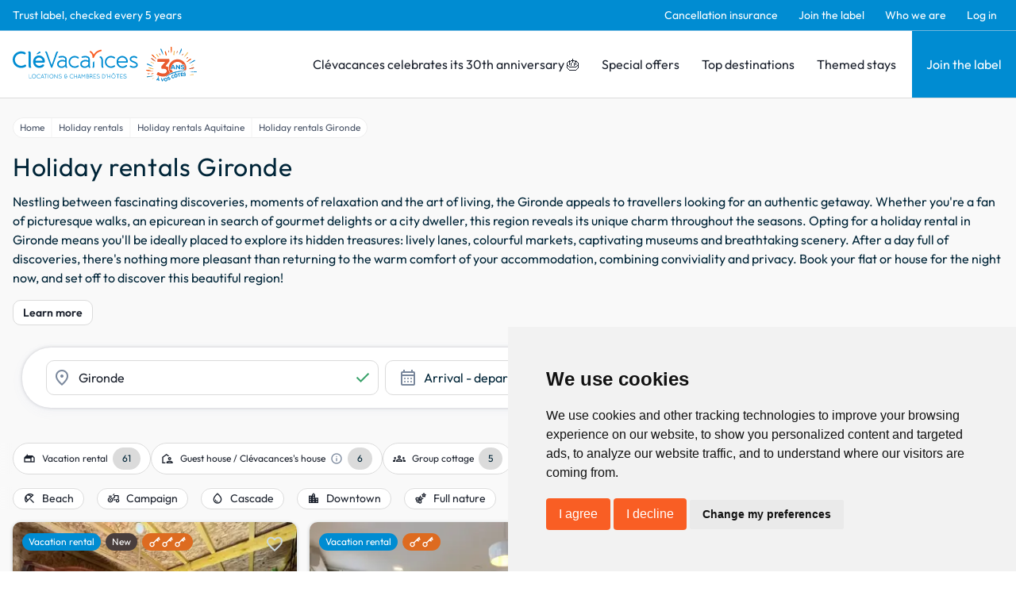

--- FILE ---
content_type: text/html; charset=utf-8
request_url: https://www.google.com/recaptcha/api2/anchor?ar=1&k=6LcxM5EqAAAAALNrbLKWSaJ_xCHW1kht1Knu7SaT&co=aHR0cHM6Ly93d3cuY2xldmFjYW5jZXMuY29tOjQ0Mw..&hl=en&v=N67nZn4AqZkNcbeMu4prBgzg&size=invisible&anchor-ms=20000&execute-ms=30000&cb=48sn1qnt7sjd
body_size: 48671
content:
<!DOCTYPE HTML><html dir="ltr" lang="en"><head><meta http-equiv="Content-Type" content="text/html; charset=UTF-8">
<meta http-equiv="X-UA-Compatible" content="IE=edge">
<title>reCAPTCHA</title>
<style type="text/css">
/* cyrillic-ext */
@font-face {
  font-family: 'Roboto';
  font-style: normal;
  font-weight: 400;
  font-stretch: 100%;
  src: url(//fonts.gstatic.com/s/roboto/v48/KFO7CnqEu92Fr1ME7kSn66aGLdTylUAMa3GUBHMdazTgWw.woff2) format('woff2');
  unicode-range: U+0460-052F, U+1C80-1C8A, U+20B4, U+2DE0-2DFF, U+A640-A69F, U+FE2E-FE2F;
}
/* cyrillic */
@font-face {
  font-family: 'Roboto';
  font-style: normal;
  font-weight: 400;
  font-stretch: 100%;
  src: url(//fonts.gstatic.com/s/roboto/v48/KFO7CnqEu92Fr1ME7kSn66aGLdTylUAMa3iUBHMdazTgWw.woff2) format('woff2');
  unicode-range: U+0301, U+0400-045F, U+0490-0491, U+04B0-04B1, U+2116;
}
/* greek-ext */
@font-face {
  font-family: 'Roboto';
  font-style: normal;
  font-weight: 400;
  font-stretch: 100%;
  src: url(//fonts.gstatic.com/s/roboto/v48/KFO7CnqEu92Fr1ME7kSn66aGLdTylUAMa3CUBHMdazTgWw.woff2) format('woff2');
  unicode-range: U+1F00-1FFF;
}
/* greek */
@font-face {
  font-family: 'Roboto';
  font-style: normal;
  font-weight: 400;
  font-stretch: 100%;
  src: url(//fonts.gstatic.com/s/roboto/v48/KFO7CnqEu92Fr1ME7kSn66aGLdTylUAMa3-UBHMdazTgWw.woff2) format('woff2');
  unicode-range: U+0370-0377, U+037A-037F, U+0384-038A, U+038C, U+038E-03A1, U+03A3-03FF;
}
/* math */
@font-face {
  font-family: 'Roboto';
  font-style: normal;
  font-weight: 400;
  font-stretch: 100%;
  src: url(//fonts.gstatic.com/s/roboto/v48/KFO7CnqEu92Fr1ME7kSn66aGLdTylUAMawCUBHMdazTgWw.woff2) format('woff2');
  unicode-range: U+0302-0303, U+0305, U+0307-0308, U+0310, U+0312, U+0315, U+031A, U+0326-0327, U+032C, U+032F-0330, U+0332-0333, U+0338, U+033A, U+0346, U+034D, U+0391-03A1, U+03A3-03A9, U+03B1-03C9, U+03D1, U+03D5-03D6, U+03F0-03F1, U+03F4-03F5, U+2016-2017, U+2034-2038, U+203C, U+2040, U+2043, U+2047, U+2050, U+2057, U+205F, U+2070-2071, U+2074-208E, U+2090-209C, U+20D0-20DC, U+20E1, U+20E5-20EF, U+2100-2112, U+2114-2115, U+2117-2121, U+2123-214F, U+2190, U+2192, U+2194-21AE, U+21B0-21E5, U+21F1-21F2, U+21F4-2211, U+2213-2214, U+2216-22FF, U+2308-230B, U+2310, U+2319, U+231C-2321, U+2336-237A, U+237C, U+2395, U+239B-23B7, U+23D0, U+23DC-23E1, U+2474-2475, U+25AF, U+25B3, U+25B7, U+25BD, U+25C1, U+25CA, U+25CC, U+25FB, U+266D-266F, U+27C0-27FF, U+2900-2AFF, U+2B0E-2B11, U+2B30-2B4C, U+2BFE, U+3030, U+FF5B, U+FF5D, U+1D400-1D7FF, U+1EE00-1EEFF;
}
/* symbols */
@font-face {
  font-family: 'Roboto';
  font-style: normal;
  font-weight: 400;
  font-stretch: 100%;
  src: url(//fonts.gstatic.com/s/roboto/v48/KFO7CnqEu92Fr1ME7kSn66aGLdTylUAMaxKUBHMdazTgWw.woff2) format('woff2');
  unicode-range: U+0001-000C, U+000E-001F, U+007F-009F, U+20DD-20E0, U+20E2-20E4, U+2150-218F, U+2190, U+2192, U+2194-2199, U+21AF, U+21E6-21F0, U+21F3, U+2218-2219, U+2299, U+22C4-22C6, U+2300-243F, U+2440-244A, U+2460-24FF, U+25A0-27BF, U+2800-28FF, U+2921-2922, U+2981, U+29BF, U+29EB, U+2B00-2BFF, U+4DC0-4DFF, U+FFF9-FFFB, U+10140-1018E, U+10190-1019C, U+101A0, U+101D0-101FD, U+102E0-102FB, U+10E60-10E7E, U+1D2C0-1D2D3, U+1D2E0-1D37F, U+1F000-1F0FF, U+1F100-1F1AD, U+1F1E6-1F1FF, U+1F30D-1F30F, U+1F315, U+1F31C, U+1F31E, U+1F320-1F32C, U+1F336, U+1F378, U+1F37D, U+1F382, U+1F393-1F39F, U+1F3A7-1F3A8, U+1F3AC-1F3AF, U+1F3C2, U+1F3C4-1F3C6, U+1F3CA-1F3CE, U+1F3D4-1F3E0, U+1F3ED, U+1F3F1-1F3F3, U+1F3F5-1F3F7, U+1F408, U+1F415, U+1F41F, U+1F426, U+1F43F, U+1F441-1F442, U+1F444, U+1F446-1F449, U+1F44C-1F44E, U+1F453, U+1F46A, U+1F47D, U+1F4A3, U+1F4B0, U+1F4B3, U+1F4B9, U+1F4BB, U+1F4BF, U+1F4C8-1F4CB, U+1F4D6, U+1F4DA, U+1F4DF, U+1F4E3-1F4E6, U+1F4EA-1F4ED, U+1F4F7, U+1F4F9-1F4FB, U+1F4FD-1F4FE, U+1F503, U+1F507-1F50B, U+1F50D, U+1F512-1F513, U+1F53E-1F54A, U+1F54F-1F5FA, U+1F610, U+1F650-1F67F, U+1F687, U+1F68D, U+1F691, U+1F694, U+1F698, U+1F6AD, U+1F6B2, U+1F6B9-1F6BA, U+1F6BC, U+1F6C6-1F6CF, U+1F6D3-1F6D7, U+1F6E0-1F6EA, U+1F6F0-1F6F3, U+1F6F7-1F6FC, U+1F700-1F7FF, U+1F800-1F80B, U+1F810-1F847, U+1F850-1F859, U+1F860-1F887, U+1F890-1F8AD, U+1F8B0-1F8BB, U+1F8C0-1F8C1, U+1F900-1F90B, U+1F93B, U+1F946, U+1F984, U+1F996, U+1F9E9, U+1FA00-1FA6F, U+1FA70-1FA7C, U+1FA80-1FA89, U+1FA8F-1FAC6, U+1FACE-1FADC, U+1FADF-1FAE9, U+1FAF0-1FAF8, U+1FB00-1FBFF;
}
/* vietnamese */
@font-face {
  font-family: 'Roboto';
  font-style: normal;
  font-weight: 400;
  font-stretch: 100%;
  src: url(//fonts.gstatic.com/s/roboto/v48/KFO7CnqEu92Fr1ME7kSn66aGLdTylUAMa3OUBHMdazTgWw.woff2) format('woff2');
  unicode-range: U+0102-0103, U+0110-0111, U+0128-0129, U+0168-0169, U+01A0-01A1, U+01AF-01B0, U+0300-0301, U+0303-0304, U+0308-0309, U+0323, U+0329, U+1EA0-1EF9, U+20AB;
}
/* latin-ext */
@font-face {
  font-family: 'Roboto';
  font-style: normal;
  font-weight: 400;
  font-stretch: 100%;
  src: url(//fonts.gstatic.com/s/roboto/v48/KFO7CnqEu92Fr1ME7kSn66aGLdTylUAMa3KUBHMdazTgWw.woff2) format('woff2');
  unicode-range: U+0100-02BA, U+02BD-02C5, U+02C7-02CC, U+02CE-02D7, U+02DD-02FF, U+0304, U+0308, U+0329, U+1D00-1DBF, U+1E00-1E9F, U+1EF2-1EFF, U+2020, U+20A0-20AB, U+20AD-20C0, U+2113, U+2C60-2C7F, U+A720-A7FF;
}
/* latin */
@font-face {
  font-family: 'Roboto';
  font-style: normal;
  font-weight: 400;
  font-stretch: 100%;
  src: url(//fonts.gstatic.com/s/roboto/v48/KFO7CnqEu92Fr1ME7kSn66aGLdTylUAMa3yUBHMdazQ.woff2) format('woff2');
  unicode-range: U+0000-00FF, U+0131, U+0152-0153, U+02BB-02BC, U+02C6, U+02DA, U+02DC, U+0304, U+0308, U+0329, U+2000-206F, U+20AC, U+2122, U+2191, U+2193, U+2212, U+2215, U+FEFF, U+FFFD;
}
/* cyrillic-ext */
@font-face {
  font-family: 'Roboto';
  font-style: normal;
  font-weight: 500;
  font-stretch: 100%;
  src: url(//fonts.gstatic.com/s/roboto/v48/KFO7CnqEu92Fr1ME7kSn66aGLdTylUAMa3GUBHMdazTgWw.woff2) format('woff2');
  unicode-range: U+0460-052F, U+1C80-1C8A, U+20B4, U+2DE0-2DFF, U+A640-A69F, U+FE2E-FE2F;
}
/* cyrillic */
@font-face {
  font-family: 'Roboto';
  font-style: normal;
  font-weight: 500;
  font-stretch: 100%;
  src: url(//fonts.gstatic.com/s/roboto/v48/KFO7CnqEu92Fr1ME7kSn66aGLdTylUAMa3iUBHMdazTgWw.woff2) format('woff2');
  unicode-range: U+0301, U+0400-045F, U+0490-0491, U+04B0-04B1, U+2116;
}
/* greek-ext */
@font-face {
  font-family: 'Roboto';
  font-style: normal;
  font-weight: 500;
  font-stretch: 100%;
  src: url(//fonts.gstatic.com/s/roboto/v48/KFO7CnqEu92Fr1ME7kSn66aGLdTylUAMa3CUBHMdazTgWw.woff2) format('woff2');
  unicode-range: U+1F00-1FFF;
}
/* greek */
@font-face {
  font-family: 'Roboto';
  font-style: normal;
  font-weight: 500;
  font-stretch: 100%;
  src: url(//fonts.gstatic.com/s/roboto/v48/KFO7CnqEu92Fr1ME7kSn66aGLdTylUAMa3-UBHMdazTgWw.woff2) format('woff2');
  unicode-range: U+0370-0377, U+037A-037F, U+0384-038A, U+038C, U+038E-03A1, U+03A3-03FF;
}
/* math */
@font-face {
  font-family: 'Roboto';
  font-style: normal;
  font-weight: 500;
  font-stretch: 100%;
  src: url(//fonts.gstatic.com/s/roboto/v48/KFO7CnqEu92Fr1ME7kSn66aGLdTylUAMawCUBHMdazTgWw.woff2) format('woff2');
  unicode-range: U+0302-0303, U+0305, U+0307-0308, U+0310, U+0312, U+0315, U+031A, U+0326-0327, U+032C, U+032F-0330, U+0332-0333, U+0338, U+033A, U+0346, U+034D, U+0391-03A1, U+03A3-03A9, U+03B1-03C9, U+03D1, U+03D5-03D6, U+03F0-03F1, U+03F4-03F5, U+2016-2017, U+2034-2038, U+203C, U+2040, U+2043, U+2047, U+2050, U+2057, U+205F, U+2070-2071, U+2074-208E, U+2090-209C, U+20D0-20DC, U+20E1, U+20E5-20EF, U+2100-2112, U+2114-2115, U+2117-2121, U+2123-214F, U+2190, U+2192, U+2194-21AE, U+21B0-21E5, U+21F1-21F2, U+21F4-2211, U+2213-2214, U+2216-22FF, U+2308-230B, U+2310, U+2319, U+231C-2321, U+2336-237A, U+237C, U+2395, U+239B-23B7, U+23D0, U+23DC-23E1, U+2474-2475, U+25AF, U+25B3, U+25B7, U+25BD, U+25C1, U+25CA, U+25CC, U+25FB, U+266D-266F, U+27C0-27FF, U+2900-2AFF, U+2B0E-2B11, U+2B30-2B4C, U+2BFE, U+3030, U+FF5B, U+FF5D, U+1D400-1D7FF, U+1EE00-1EEFF;
}
/* symbols */
@font-face {
  font-family: 'Roboto';
  font-style: normal;
  font-weight: 500;
  font-stretch: 100%;
  src: url(//fonts.gstatic.com/s/roboto/v48/KFO7CnqEu92Fr1ME7kSn66aGLdTylUAMaxKUBHMdazTgWw.woff2) format('woff2');
  unicode-range: U+0001-000C, U+000E-001F, U+007F-009F, U+20DD-20E0, U+20E2-20E4, U+2150-218F, U+2190, U+2192, U+2194-2199, U+21AF, U+21E6-21F0, U+21F3, U+2218-2219, U+2299, U+22C4-22C6, U+2300-243F, U+2440-244A, U+2460-24FF, U+25A0-27BF, U+2800-28FF, U+2921-2922, U+2981, U+29BF, U+29EB, U+2B00-2BFF, U+4DC0-4DFF, U+FFF9-FFFB, U+10140-1018E, U+10190-1019C, U+101A0, U+101D0-101FD, U+102E0-102FB, U+10E60-10E7E, U+1D2C0-1D2D3, U+1D2E0-1D37F, U+1F000-1F0FF, U+1F100-1F1AD, U+1F1E6-1F1FF, U+1F30D-1F30F, U+1F315, U+1F31C, U+1F31E, U+1F320-1F32C, U+1F336, U+1F378, U+1F37D, U+1F382, U+1F393-1F39F, U+1F3A7-1F3A8, U+1F3AC-1F3AF, U+1F3C2, U+1F3C4-1F3C6, U+1F3CA-1F3CE, U+1F3D4-1F3E0, U+1F3ED, U+1F3F1-1F3F3, U+1F3F5-1F3F7, U+1F408, U+1F415, U+1F41F, U+1F426, U+1F43F, U+1F441-1F442, U+1F444, U+1F446-1F449, U+1F44C-1F44E, U+1F453, U+1F46A, U+1F47D, U+1F4A3, U+1F4B0, U+1F4B3, U+1F4B9, U+1F4BB, U+1F4BF, U+1F4C8-1F4CB, U+1F4D6, U+1F4DA, U+1F4DF, U+1F4E3-1F4E6, U+1F4EA-1F4ED, U+1F4F7, U+1F4F9-1F4FB, U+1F4FD-1F4FE, U+1F503, U+1F507-1F50B, U+1F50D, U+1F512-1F513, U+1F53E-1F54A, U+1F54F-1F5FA, U+1F610, U+1F650-1F67F, U+1F687, U+1F68D, U+1F691, U+1F694, U+1F698, U+1F6AD, U+1F6B2, U+1F6B9-1F6BA, U+1F6BC, U+1F6C6-1F6CF, U+1F6D3-1F6D7, U+1F6E0-1F6EA, U+1F6F0-1F6F3, U+1F6F7-1F6FC, U+1F700-1F7FF, U+1F800-1F80B, U+1F810-1F847, U+1F850-1F859, U+1F860-1F887, U+1F890-1F8AD, U+1F8B0-1F8BB, U+1F8C0-1F8C1, U+1F900-1F90B, U+1F93B, U+1F946, U+1F984, U+1F996, U+1F9E9, U+1FA00-1FA6F, U+1FA70-1FA7C, U+1FA80-1FA89, U+1FA8F-1FAC6, U+1FACE-1FADC, U+1FADF-1FAE9, U+1FAF0-1FAF8, U+1FB00-1FBFF;
}
/* vietnamese */
@font-face {
  font-family: 'Roboto';
  font-style: normal;
  font-weight: 500;
  font-stretch: 100%;
  src: url(//fonts.gstatic.com/s/roboto/v48/KFO7CnqEu92Fr1ME7kSn66aGLdTylUAMa3OUBHMdazTgWw.woff2) format('woff2');
  unicode-range: U+0102-0103, U+0110-0111, U+0128-0129, U+0168-0169, U+01A0-01A1, U+01AF-01B0, U+0300-0301, U+0303-0304, U+0308-0309, U+0323, U+0329, U+1EA0-1EF9, U+20AB;
}
/* latin-ext */
@font-face {
  font-family: 'Roboto';
  font-style: normal;
  font-weight: 500;
  font-stretch: 100%;
  src: url(//fonts.gstatic.com/s/roboto/v48/KFO7CnqEu92Fr1ME7kSn66aGLdTylUAMa3KUBHMdazTgWw.woff2) format('woff2');
  unicode-range: U+0100-02BA, U+02BD-02C5, U+02C7-02CC, U+02CE-02D7, U+02DD-02FF, U+0304, U+0308, U+0329, U+1D00-1DBF, U+1E00-1E9F, U+1EF2-1EFF, U+2020, U+20A0-20AB, U+20AD-20C0, U+2113, U+2C60-2C7F, U+A720-A7FF;
}
/* latin */
@font-face {
  font-family: 'Roboto';
  font-style: normal;
  font-weight: 500;
  font-stretch: 100%;
  src: url(//fonts.gstatic.com/s/roboto/v48/KFO7CnqEu92Fr1ME7kSn66aGLdTylUAMa3yUBHMdazQ.woff2) format('woff2');
  unicode-range: U+0000-00FF, U+0131, U+0152-0153, U+02BB-02BC, U+02C6, U+02DA, U+02DC, U+0304, U+0308, U+0329, U+2000-206F, U+20AC, U+2122, U+2191, U+2193, U+2212, U+2215, U+FEFF, U+FFFD;
}
/* cyrillic-ext */
@font-face {
  font-family: 'Roboto';
  font-style: normal;
  font-weight: 900;
  font-stretch: 100%;
  src: url(//fonts.gstatic.com/s/roboto/v48/KFO7CnqEu92Fr1ME7kSn66aGLdTylUAMa3GUBHMdazTgWw.woff2) format('woff2');
  unicode-range: U+0460-052F, U+1C80-1C8A, U+20B4, U+2DE0-2DFF, U+A640-A69F, U+FE2E-FE2F;
}
/* cyrillic */
@font-face {
  font-family: 'Roboto';
  font-style: normal;
  font-weight: 900;
  font-stretch: 100%;
  src: url(//fonts.gstatic.com/s/roboto/v48/KFO7CnqEu92Fr1ME7kSn66aGLdTylUAMa3iUBHMdazTgWw.woff2) format('woff2');
  unicode-range: U+0301, U+0400-045F, U+0490-0491, U+04B0-04B1, U+2116;
}
/* greek-ext */
@font-face {
  font-family: 'Roboto';
  font-style: normal;
  font-weight: 900;
  font-stretch: 100%;
  src: url(//fonts.gstatic.com/s/roboto/v48/KFO7CnqEu92Fr1ME7kSn66aGLdTylUAMa3CUBHMdazTgWw.woff2) format('woff2');
  unicode-range: U+1F00-1FFF;
}
/* greek */
@font-face {
  font-family: 'Roboto';
  font-style: normal;
  font-weight: 900;
  font-stretch: 100%;
  src: url(//fonts.gstatic.com/s/roboto/v48/KFO7CnqEu92Fr1ME7kSn66aGLdTylUAMa3-UBHMdazTgWw.woff2) format('woff2');
  unicode-range: U+0370-0377, U+037A-037F, U+0384-038A, U+038C, U+038E-03A1, U+03A3-03FF;
}
/* math */
@font-face {
  font-family: 'Roboto';
  font-style: normal;
  font-weight: 900;
  font-stretch: 100%;
  src: url(//fonts.gstatic.com/s/roboto/v48/KFO7CnqEu92Fr1ME7kSn66aGLdTylUAMawCUBHMdazTgWw.woff2) format('woff2');
  unicode-range: U+0302-0303, U+0305, U+0307-0308, U+0310, U+0312, U+0315, U+031A, U+0326-0327, U+032C, U+032F-0330, U+0332-0333, U+0338, U+033A, U+0346, U+034D, U+0391-03A1, U+03A3-03A9, U+03B1-03C9, U+03D1, U+03D5-03D6, U+03F0-03F1, U+03F4-03F5, U+2016-2017, U+2034-2038, U+203C, U+2040, U+2043, U+2047, U+2050, U+2057, U+205F, U+2070-2071, U+2074-208E, U+2090-209C, U+20D0-20DC, U+20E1, U+20E5-20EF, U+2100-2112, U+2114-2115, U+2117-2121, U+2123-214F, U+2190, U+2192, U+2194-21AE, U+21B0-21E5, U+21F1-21F2, U+21F4-2211, U+2213-2214, U+2216-22FF, U+2308-230B, U+2310, U+2319, U+231C-2321, U+2336-237A, U+237C, U+2395, U+239B-23B7, U+23D0, U+23DC-23E1, U+2474-2475, U+25AF, U+25B3, U+25B7, U+25BD, U+25C1, U+25CA, U+25CC, U+25FB, U+266D-266F, U+27C0-27FF, U+2900-2AFF, U+2B0E-2B11, U+2B30-2B4C, U+2BFE, U+3030, U+FF5B, U+FF5D, U+1D400-1D7FF, U+1EE00-1EEFF;
}
/* symbols */
@font-face {
  font-family: 'Roboto';
  font-style: normal;
  font-weight: 900;
  font-stretch: 100%;
  src: url(//fonts.gstatic.com/s/roboto/v48/KFO7CnqEu92Fr1ME7kSn66aGLdTylUAMaxKUBHMdazTgWw.woff2) format('woff2');
  unicode-range: U+0001-000C, U+000E-001F, U+007F-009F, U+20DD-20E0, U+20E2-20E4, U+2150-218F, U+2190, U+2192, U+2194-2199, U+21AF, U+21E6-21F0, U+21F3, U+2218-2219, U+2299, U+22C4-22C6, U+2300-243F, U+2440-244A, U+2460-24FF, U+25A0-27BF, U+2800-28FF, U+2921-2922, U+2981, U+29BF, U+29EB, U+2B00-2BFF, U+4DC0-4DFF, U+FFF9-FFFB, U+10140-1018E, U+10190-1019C, U+101A0, U+101D0-101FD, U+102E0-102FB, U+10E60-10E7E, U+1D2C0-1D2D3, U+1D2E0-1D37F, U+1F000-1F0FF, U+1F100-1F1AD, U+1F1E6-1F1FF, U+1F30D-1F30F, U+1F315, U+1F31C, U+1F31E, U+1F320-1F32C, U+1F336, U+1F378, U+1F37D, U+1F382, U+1F393-1F39F, U+1F3A7-1F3A8, U+1F3AC-1F3AF, U+1F3C2, U+1F3C4-1F3C6, U+1F3CA-1F3CE, U+1F3D4-1F3E0, U+1F3ED, U+1F3F1-1F3F3, U+1F3F5-1F3F7, U+1F408, U+1F415, U+1F41F, U+1F426, U+1F43F, U+1F441-1F442, U+1F444, U+1F446-1F449, U+1F44C-1F44E, U+1F453, U+1F46A, U+1F47D, U+1F4A3, U+1F4B0, U+1F4B3, U+1F4B9, U+1F4BB, U+1F4BF, U+1F4C8-1F4CB, U+1F4D6, U+1F4DA, U+1F4DF, U+1F4E3-1F4E6, U+1F4EA-1F4ED, U+1F4F7, U+1F4F9-1F4FB, U+1F4FD-1F4FE, U+1F503, U+1F507-1F50B, U+1F50D, U+1F512-1F513, U+1F53E-1F54A, U+1F54F-1F5FA, U+1F610, U+1F650-1F67F, U+1F687, U+1F68D, U+1F691, U+1F694, U+1F698, U+1F6AD, U+1F6B2, U+1F6B9-1F6BA, U+1F6BC, U+1F6C6-1F6CF, U+1F6D3-1F6D7, U+1F6E0-1F6EA, U+1F6F0-1F6F3, U+1F6F7-1F6FC, U+1F700-1F7FF, U+1F800-1F80B, U+1F810-1F847, U+1F850-1F859, U+1F860-1F887, U+1F890-1F8AD, U+1F8B0-1F8BB, U+1F8C0-1F8C1, U+1F900-1F90B, U+1F93B, U+1F946, U+1F984, U+1F996, U+1F9E9, U+1FA00-1FA6F, U+1FA70-1FA7C, U+1FA80-1FA89, U+1FA8F-1FAC6, U+1FACE-1FADC, U+1FADF-1FAE9, U+1FAF0-1FAF8, U+1FB00-1FBFF;
}
/* vietnamese */
@font-face {
  font-family: 'Roboto';
  font-style: normal;
  font-weight: 900;
  font-stretch: 100%;
  src: url(//fonts.gstatic.com/s/roboto/v48/KFO7CnqEu92Fr1ME7kSn66aGLdTylUAMa3OUBHMdazTgWw.woff2) format('woff2');
  unicode-range: U+0102-0103, U+0110-0111, U+0128-0129, U+0168-0169, U+01A0-01A1, U+01AF-01B0, U+0300-0301, U+0303-0304, U+0308-0309, U+0323, U+0329, U+1EA0-1EF9, U+20AB;
}
/* latin-ext */
@font-face {
  font-family: 'Roboto';
  font-style: normal;
  font-weight: 900;
  font-stretch: 100%;
  src: url(//fonts.gstatic.com/s/roboto/v48/KFO7CnqEu92Fr1ME7kSn66aGLdTylUAMa3KUBHMdazTgWw.woff2) format('woff2');
  unicode-range: U+0100-02BA, U+02BD-02C5, U+02C7-02CC, U+02CE-02D7, U+02DD-02FF, U+0304, U+0308, U+0329, U+1D00-1DBF, U+1E00-1E9F, U+1EF2-1EFF, U+2020, U+20A0-20AB, U+20AD-20C0, U+2113, U+2C60-2C7F, U+A720-A7FF;
}
/* latin */
@font-face {
  font-family: 'Roboto';
  font-style: normal;
  font-weight: 900;
  font-stretch: 100%;
  src: url(//fonts.gstatic.com/s/roboto/v48/KFO7CnqEu92Fr1ME7kSn66aGLdTylUAMa3yUBHMdazQ.woff2) format('woff2');
  unicode-range: U+0000-00FF, U+0131, U+0152-0153, U+02BB-02BC, U+02C6, U+02DA, U+02DC, U+0304, U+0308, U+0329, U+2000-206F, U+20AC, U+2122, U+2191, U+2193, U+2212, U+2215, U+FEFF, U+FFFD;
}

</style>
<link rel="stylesheet" type="text/css" href="https://www.gstatic.com/recaptcha/releases/N67nZn4AqZkNcbeMu4prBgzg/styles__ltr.css">
<script nonce="fFP7vM7mMnMK4DaLAMFx4A" type="text/javascript">window['__recaptcha_api'] = 'https://www.google.com/recaptcha/api2/';</script>
<script type="text/javascript" src="https://www.gstatic.com/recaptcha/releases/N67nZn4AqZkNcbeMu4prBgzg/recaptcha__en.js" nonce="fFP7vM7mMnMK4DaLAMFx4A">
      
    </script></head>
<body><div id="rc-anchor-alert" class="rc-anchor-alert"></div>
<input type="hidden" id="recaptcha-token" value="[base64]">
<script type="text/javascript" nonce="fFP7vM7mMnMK4DaLAMFx4A">
      recaptcha.anchor.Main.init("[\x22ainput\x22,[\x22bgdata\x22,\x22\x22,\[base64]/[base64]/MjU1Ong/[base64]/[base64]/[base64]/[base64]/[base64]/[base64]/[base64]/[base64]/[base64]/[base64]/[base64]/[base64]/[base64]/[base64]/[base64]\\u003d\x22,\[base64]\x22,\x22KhAYw43Cm0/DusKzw4bCjcKhVgAjw65Nw4JzZnIyw4fDnjjCisKDLF7CuhnCk0vCvcKdA1krFWgTwrDCpcOrOsKdwo/CjsKMD8KBY8OKZhzCr8ODDXHCo8OABD1xw70TdDA4wrlLwpAKBMOhwokew7PCvsOKwpIDOlPCpG1tCX7DnWHDusKHw4fDt8OSIMOCwp7DtVhCw7ZTS8Kmw7Nud1vCuMKDVsKswrc/[base64]/BlbCtgjDrloYRMK7XXLCljZ0E8K6HsKdw43ClQrDuHM5wpUUwpl1w710w5HDssORw7/[base64]/CimbCiVg6K8OyYcO7R2fClVDDuS/DvW/DiMOkUMOmwrLCs8ONwpFoMDHDgcOCAMO/wo/Co8K/AsKhVSZ0TFDDv8O5AcOvClkWw6xzw4HDuyo6w7rDssKuwr0dw64wWlknHgxBwr5xwpnCkXsrTcKQw7TCvSIzIhrDjhZ7EMKAVsO9bzXDqcOIwoAcFsKLPiFsw4Ujw5/DosOUFTfDiVnDncKDPEwQw7DCtcKRw4vCn8ORwrvCr3E0wpvCmxXCocOjBHZWQzkEwobCh8O0w4bCu8KMw5E7fgBjWXgIwoPCm3LDkkrCqMOcw6/[base64]/XBxQbnLDgkTCiF7Cp8Ovwr3DnMKsGcK5KUJJwp3DtRwEM8KQw4vCsGsEJV/Cjh5VwpVxU8K6HwTDqcOAO8KJQQNWRCE9FMOLJyPCicOGwrh/IEIOwoHDvnhywo7DnMOhZgM4RDB2w6lIwobCmcOzw7nDkxXCscOuDcOewqnCvgvDqF3DvyhSaMOQfgzDl8Kdd8OIwpsFwozCsw/Co8KTwoNKw5FKwpvCqz1XSsK6OV0dwpkBwodBwpbDsjgcW8Krw5RTwp/DssORw6DCvDALAW/Dt8OJwo0iw4vCmxl0bsOINMK1w611w4gqSibDg8ODwovDjzB1w6/Dgkhpw6XDiEMGwo3Dr3x9wodNDzTCnWrDo8Kuw5TDksKXwoh6w7HCv8KvaQDDg8KHfMKTwoV4wpMwwpLCmjRMwqEywrzDhRgdw4XDlsOPwoh9FQjDhnYTw6DCoEfDjkLCk8OQA8OCScKkwp/DosKpwonClsKCA8KtwpTCs8KXw5BzwqtnZ18/[base64]/a8OGw7vCrMOrF8ORwr5lw4PCmlbDlMOeKMKewrUiwrNUdWw0wqTCpcOzYmxtwpVLw4XCg3pvw4kIPRcLw5ohw7DDpMOaFGI9aR/Dn8O/wpFXWsKUwozDtcOcCsKdUcOrMsKaFxjCpcKRwr7Dt8OjDRQiUH3CuV5dwqDClCbCmMO/HcOuA8OPQW9sCMKAwrbDssOHw6d8PsO6V8K9Q8OLBcK/wpRwwo4kw73CrEwjwr/DolVbwojCgChFw6fDqG5XSVdZTMKNw5IxMcKbIcOESMOWL8OvYlcFwrJkFCPDi8OPwr7Dr0vCk2o8w5dzGcOjKMK8wrrDlkZhZcO+w6vCnhxIw7DCp8Omwpxuw6PCtsKzIx/Cr8OmdlYZw7LCusK5w5oTwoQEw6vDpDg/wp3DlFVQw7LCncOgH8KnwqwAdMKdw6p8w5A/w73DkMOUw7RACcONw57CtMKfw7djwrrChsODw4zDu2bCugUhLSzDm3ZAcyB8CsOkR8Ouw50xwr1Qw7TDuxQaw6c6wozDplfCucKewpLDs8OoBsK2wr4LwppAHBVXF8OXwpcuw6DDjcKKwoDCqk7CrcO/[base64]/DocOdw4AQworClsOTw4NVGhrDvx7Cpjhww5MBwoImGBUjw5BweGrDlwMAw4rDqsKRXjR2wo9ow6cnwpjDlDzCiTnCl8Oow67DhcK6DSRfd8KbwrbDgWzDlS8CAcOwTMOqw78mLcOJwrrCqcKAwpbDscODECAaRwTDlFXCkMOgwqPCrSkJw5/DisOuBnHCpsK3bcO4JcO/[base64]/[base64]/DlELDrDRMMcKjw47Cg8Kqwr/CohA2wr/[base64]/CqcKmHxzChMO2wr8dDgHCm8KNJ1FIb3HDgsOOcD44U8K9JMK3RsKFw6HCicOLSMOuesO1wp0lVg3CgsO6wonDlcOPw5AWwpTCqDlQP8OkMTLCjsOKUCt3wqdNwrhdOsK7w6V5w4xTwpHCiH/Dl8KlV8KQwqZ/[base64]/[base64]/E8KMdknDp0bCtWXCg8KwX8OOC8Ocw4o0wrHCrBPCuMO4w6LCgMO5IBgzwqonwp7CrcKdw68YQmMnQ8OSex7CqMKnbHTDiMK5U8OkVk3DrgwLQMKew7PCkjXDscOME3w6wqcFwpYCwpZ+B0YNwoNYw7zDpldDPsO3bsK4woVlVxogP2TDnTg7wqHCpT/DosKXNFzDlsOqBcOaw77Ds8O7O8OMG8OgM1/[base64]/T8OnNh/Cg1jCnsKyw6zCgCFYIcOXw7EMNF4bf3nDmMO/ZVXDt8KVwr5Fw4cXUnfDqysGw7vDncKNw6rCl8KJw51aVl03NU8DQR7CpMOYVkBYw7DCth7Cm0s9wowMwpFjwojCusOSwqwrw6nCt8O5wrTDuhzDhRXDkhp3wrduBWXClcOkw6jCjsOCw4DDgcOAKMKBXMOWw47CmWzDhcKRwrViwo/Cql1Zw7HDlMKyGzgqwoTCjn3DsA3Cu8O9wqLCqzsxwolowpTCucOtHsKSbcO1ekNLPDskcsKYwrIdw7UEVEU6UcOoHHETBkXDoDp2YcOpLU87CMK1DXrCnHTCt0M7w5dnw6XCg8O/w69iwrHDsRgWAzVcwrrCm8Oew63CgkPDpS3DtMODwq5jw47CmQFHwojDuBnDr8KKw4XDjE8swoV2w7txw6XDtGfDmFDDgmPDtMKBAQXDicKCw57DgXESw483KcKEw49aKcKvcsOrw4/CpsORKinDk8K/w5V6w7Blw4LCvS1ETU/Dt8OYw6zChxlyecOfwozClsK7QhrDlsOSw5BwecOZw4IJHMKNw7I7EMK/eS3CucKuBsKYdxLDiyF8woEzE1PDn8Kiwr/DisO6wrbDs8OuRmobwoXDjcKZwqEwVljCh8O1JG/DrcOHb1bDscKBw5woMsKZMsKVwrg7S1vClMKrwqnDlmnCk8KQw7rCq3DCsMK2wrY2T3M/AxQKwp7DrMOPT2rDogMzCMOtwrVKw4AXwr19D2jCv8O5IFnDtsKhAsOvw6TDkWpgw63CgGphwrRJwq7DmE3DosOjwo0eMcKrwpjCt8O9w4PCtcK1wr5OYBPDkAMLfcKrwrvDpMKgw5PDi8OfwqjCtMK1LcKAZFLCvMO2wow7BVRcO8ONel/Dh8KDwoDCp8OWaMKxwpPDoXTCisKmwpHDnW9Ww6/[base64]/DtAXDlcKewoDCtypSw6/DhsKgF8KMR8OBw67DpUZkwrLCjTHDmMOMwpzCk8KGLsKeMFogw5rCpiZOwrw8w7JQMU0bQkPDoMK2wqwQGSVTw7LCpwHDkgfDgQ0hP0pFAzgOwoBJw6jCtcOSw5/[base64]/DrsK+w6JBwqZ9cVs/V8O/EhZVbsK0woXCtcK5GMOPfsOrw43CocKrIMOOPcKhw4kdwoU+woLDmMKUw6Uxwptrw5DDgsKbDMKnWMObe2rDksKfw4wSDFfCgsOtA3/DjxvDqSjCgVQTfR/CthXDn0dYKkJ3aMKfN8KBwpErHGPClhYeKMKScR5wwr0ewqzDlsK8MMKYwpTCgMKBw6FWw7pcK8KbD2/Dr8OkZcOlw5bDo0zChcOnwp8QHsOtNhrCgsOjAk5jD8OOw4nCgw7DpcO0GmYMw4nDuTjCtcOow7/DgMOtIlXDkcKDwq/Cs23CsXoMw7jDm8K1wrxtw4sTw6/Cu8KNwrPCrkLChcK7w5rDiSldw6t8w5UmwprDrcKnbsOCw6EyecOMSsKFUgzCmsKRwqQXw6LCkDPCnz8KYAjDlDkWwp/Dkj07dm3CuR3CpMORaMKWwpYITA3DhsKPFns+w6LCh8OFw5/CpsKUL8OuwpNsEUDCq8OxbXMgw57Cg1/Ch8Kfw6nDon7Dq2vChMOraFN3P8OTwrVdEGTDssKMwogNIiXCvsKsYMKhKiAITcKTSDJkHMKNSsObZWoQMMKJw6rDt8OCDcKYS1Mdw4LDqxIzw7bCsR3DpsKYw6AWDmDCocK2ccKSMMOXLsK3Oy8Lw7E2w4/CqQrDqcOMNljCu8K2wpLDusKQNMKYIGUSOsK4w7DDnxYdGxNQwqXCusK5MMOKKgYmB8Kqw5vDlMKkw5wfwo7Dh8KVdAjDhmgiIi4iecOVw6d9wpjDgGPDq8KOKcKBfsOyGWt+wocbcCN3RnRUwoR2w53DkMK5FcKfwojDjljCg8OcKsKOw55aw48zw4wDWnldZC/DlTFjXMKrw6tccjrDs8OtZBxBw71lf8OXE8OucQAqw7VhJ8OSw47CnsKtdBPDksO4C2kmw4gmRS9wTMKkwpTClGFRFMOqw5LCnMKawr/[base64]/DllzDvScPw48aBnDCssO2w5nDisOTwoMyOsOYI8OOC8O9QcOgwo0GwoUgP8OKw4QBwonDr3IPKMOEXMOmAsKKDx7CtcKfNgXCvcKywoHCrWnChXAvbcOtwprCg38PcxlBwrXCl8OUwowAw7gbwq/CvCQtw7fDo8Kqwq0qPFPDlcKwD2ZfNWTDhcKxw4UIw61dKMKzVWLCml85TsK8w43Dq05lEmgmw4nCvBtZwrEMwo3Dgm7DsGs4P8KQCwXCscKFw6psZiHDkGTCtxJnw6LDpsKyRMKUw5hHw4bDmcKuBWhzRcOnw6/CnMKfQ8OtZDnDkRobbMKbw4HCiAxkw7MswokxWE7DqMKGWh3Dgnt8ccKMwpwAaHnCrlbDm8KywofDiAzCtsKBw4RUwpHDqwNpClgJOEhAw7Izw4/CqiHCmwjDlUtow5dAMGsHERnChsOyLsOjwr0DIQIJfx3ChMO9Zk1GaHcAWsObbcKOdAx5fA/CrMOmYsKjPHFKYhEIaC8ZwpbDtDlkAcKXwpDCsg7CiAgHw7Etw7RJB3cewrvCmnLCqw3DrsKZw70dw4E8TcKEw68nwoDDpsKINVbDnMO6bcKCL8Kzw4DDvsOqw4HCowfDtQsnJDXCtiNWK2TCicO+w7MUwrvCjMKmwrbDrxQnwqo+JlrDrRt/wpnDnhPDiEFlwrHDqEHChiLChMK5wr40JcODccK1w63DtsKYLEJZw4fDocO/[base64]/CnmfDhcKtPHvDqgTCl1XDk8Opw74BwqRuwrvDj8KswrrCp8O+WSbDvMOTw4gGCV8/wokNZ8OjbMOVe8Kkwq5bwpPDlcOhw7ZKScKOwqnDswUPwo3DlcOMZ8K1wq1rU8ObdcKUMMO0acOyw5/DtVXDs8O4NMKbaQjCtR7ChFUqwoRzw6HDsXXCrS7Cv8KKD8O1RD3DnsOTDMK8acOUEyLCkMOiwrnDvlFKA8O5CcK5w4PDmh7DjsO/wpHCrsK9bcKJw7HCksOGw4fDiRAMPsKrTMOnG1sLbMOhXg7DiCfDh8KmQsKZAMKRw6nClsKsACTDicKdwp7CrmJ0w53CvBMqQsOVGn9ewpPDtBPDrMKsw6bCh8O/w6k5I8OPwpbCi8KTP8OIwokDwoPDicK0woHDh8KqFUUowrBoUHfDoVnCqVfCjT7Cq2HDu8OYY1ALw6PCpF/[base64]/Dp3PDqyRMwqjDnTjDlsO5RVzDmsKgd1TDl8KzLltJw7rDgcOUwqrDg8OHLlUmFMKJw59LBXNgw6kNNMOIfsKcw6wpYcOyAEIFcMOlZ8OIw6XCkcKAw7MQNcONAw/[base64]/CtTXCj17DgQwvwrwqw5k5QcOlw6YOWApawrjDiS3DjcOEZMKsPG3DosKkwqrDpmYbw7k6dcOqw5Yow51CKMKkccOQwq57LUU/PsO+w7lLfsKSw4DClMO9LMK5M8OiwrbCmkwGFCIJw4dxfQnDmSTCoU9UwrzColsPdcKAw7vDs8Kow4Fywp/CihJ8OMKJDMKEwq4Rwq/[base64]/CosOkUcOeJsOjwpXDr8K2w4fCkxTDnncaKcOXX8KkYcOsCcOFDMKCw5w4wrpcwpTDksOhaAVXcsKFw7zCpFbDj0ZlNMKxBGJfAGPCnFI7TRjDtjzDhsKTworCp30/wq7CoWRQW1VzCcOBwoYOwpJDw6MDeFnCslI4wqBtZELDuCfDiQPDmcOYw5TCgSRCHMK5wojClcKOXlU/[base64]/DkEgsw5MpYcO0w5fCg8Kawo3CrBjCvHxLWkg7RcKOIMKMe8OCWcK0wrAmw5N5w6FMXcOlw5B3DMKVc2FweMOlwrIWw57ChEkeUD5Ew6VrwrbCth5Jwp/Ds8O4RDRYL8KpBUnCjijCqsKBeMKzKmzDhFfChsOTcMK3wqFvwqrCrcKOJmTCtsO1TE5vwqI2ainDrlrDtCTDnxvCnzVuw4kAw7ZQwoxFw4osw5LDicOTV8KYfMKOwp/Dg8ONw5VzeMOsMwLCm8Kgw7nCssKvwqcXO2TCql3Ct8OGLB9awp7DlcK4CRvCvnnDhRYWw6XCi8OsVhZtbWs0woc/[base64]/wrQAcsKJcyjCusOhwo3DpcORwrDDujNQw7g/[base64]/[base64]/DpmNJwobDtcONw7XCk8OPw4FLU8O4XF44X8OnWE1ucDwgw5PDpwI+wqZBwqMUw4XDiSYUwqjCrCoewqJdwrlvYA7DhcKCwp9Ow5kNDEB7wrZ8w4jCgcK+IilmEmLDo3XCpcKrwqLDogkOw7gaw6HCqBHDocKMw7TCt2Frw5tQw7AaVMKMwqTDqgbDnlo6IltZwr/CvBjDryXCvglcw7LCnzTCoxgow4kkwrTDhALDr8K5c8OTwpXDk8OZw50SDxopw7NzLMKOwrTCpVzCvsKLw68lwprCgcKsw73CkQZDwpLDhDMeJcO6NgBcwoDDicOiw63DijRZd8K/DsO/w7hydsOrC3J1wqsjVsOBw4FhwoYRw6nDtHExw6jCgcK5w5PCkcOMdk8zAsOwBRXDu1zDmwZgwqTClsKBwpPDiQfDoMKAIQTDpMKDwpTChcO3ci3CqkLClXE+wr/Dr8KRLcKRGcKnw7dRw5DDoMKwwr4Uw53DscKDw5zCtT7Dowt+E8Ozwp4cNy3CvsOVw7/DmsOzwoLCsQrCnMObw4fClDHDicKOwrfCt8KRw6VfPSVzdsOOwoYew49JFMK5WGgyesO0WWTDgsOvJMKPw5DDgSPDvQhQfklFw73DjgMJe37CisKqbS7DnMOTwo5/KHPCpxrDqsOIw5MUw4jDu8OMRlzDosKDw5smQ8ORw6vCt8OlaRh+WynDu11Ww49fB8OkDsOWwowWw58Nw47CrsOmD8KTw5w3woDCm8KOw4Umw43CvjDDhMOpFQJXwrfCq2UGBMKFPcO3wr7CosODw7vDlm/DocKHQz1hw5zCpXfCt3vDiXfDtsKqwrgowojCncOQwqNIOQtNAsOORUcWwq/Cmit0Zzl9W8O2c8O3wo7DsA4dwpHDuDg5w7/[base64]/CscO9wpgqUhglw7k9JEhzRcOjwqB9wrTCuMOOw6YrDTPCmGg2wq9Yw5guw64HwqQxw6XCpMOqw7ACesKQOwPDhMOzwoZdwoLDplzDnsO+w7Q8AUB0w6HDo8Orw4NnAhx6w5fCqSTCm8OVb8KUwrrCiF1WwqpZw78Aw7rChMK9w6ABQXvDognDgx/Cs8K1UsKvwqURw6zDq8ONAV/Crm3CoEzCnUHDocOrXcOjcsKSVEnDhMKFw7TCnsKTcsKNw6HCv8OFVsKQJMKRDMOgw7xtY8OuHMOuw67CssKXwpQ9wrdjwoc9w5oCw5TDvMOawovDlMKKHTsEFR0SV093wp4rw63DqcOew67CilzDsMOgbTY9wotLMU82w4RXFFPDuS/CnwEZwrpBw5hQwrFPw4MowoDDkDh5dMOAw5fDsCY+wrDCjHPDo8KlfsKlwonDtcKSwrLDs8OWw6/DoSbCj1hkw4PDhGZeKMOKwp8LwrPCpTPCmMKkbcKAwrPDkcO/IsKpwqtxFiPDpMO5EQlGLFN9GnZbGmHDv8KQdk4Bw4Rhwr0UPwVWwpnDvMOJaW93bcKoAHxZZQMgUcObIcOxJsKKPMK7woMfwpFrw6hPwoszwq9pbjNuAF9fw6VJbAzCq8Kiw5Faw5/Duk3DhCPDk8Oow6zCgnLCvMK+f8OYw5YPwqPCvlMvFQcRZcKgcCIeF8KeJMKEYg/ChQvCnMKnBC4RwoAcw74CwqDDlcOPCWEZX8Kdw5vDgTXDvnnDjcKrwoPDn2RYUBAAwpRWwrHDom/DrkHDtgpkw6jCh1DDqkrCpTnDucO/[base64]/CsW3DhkZod8KXwrzDtWJPDj1MXhh8fnJ0w5A5CVHDlWzCr8O6w5bChl1EdWrDmwNmAlXCm8ODw44bUcKDeWMLwrFnaCtaw7vCisKaw4fCvQNXwpswcmADwpxgwpzCtXhow5h5YMKyw5rCssOhw6A5w4R1BcOtwpPDk8KNEcO+wobDm1/Dih3CgcOdwonDphcwKTNDwpvCjiLDrMKKKB3ChQ52w5LDkS3Coykow6pWwqPDnMO+wrhfwo3Cr1LDhcO1wrscEAgqw6sxKMKfw5LComvDmnvCsjzCtsOYw5VQwqXDvsKJwpPCnT40ZMOhw4fDrsKHwpYQEHnCs8OpwpU8AsO/wrjChcK+w4LDscKWwq3DiArCncOWwpRZw4J/w4VEDcOVc8KLwp1aMcK1w6PCocONw6c/Yxwvei7DuWnCi0/DqmvCq0pOZ8OVd8KUH8KyZjFzw6kLABPCsCvCg8OuM8Kyw5XCtWVPwqJnCcO1IsKywrt9U8KFacKVGjFHw4sGcCZeWcOgw5vDmxzCiDBLw7/[base64]/Yixve8OoWsKhwpPDiMOaw5PDucK/[base64]/w6bDmWptX8K/w78mw7rClhHDkD/DpcOJw7DCmzvCjMO7wrvDgV7Dh8OrwpPCu8KLwrHDl3opGsO+w4oDw6fCkMKTX1TClcOMTWXDuwDDky0awrTDqEPCqHDDq8ONTk3Cl8K7w5hkZMKKCAIoHwnDvk0vwodcCETDvkLDpcOww7Apwp0dw7xpAcOVwrddK8K7wpYYbnwzw7/DjcO7CsOTdDUbw5JrYcK/w6h8IzRNw4TDmsOSw6MzQ0nCgcOfFcO9wpvCmsKpw5jDoSfDrMKWPSfCsHHCnW/Dnx8sMsKJwrnCoDPCs1slQxDDngsvw5TDocOLewQEw41XwrEHwrnDusOMw7AJwqZyw7fDi8KkEMO1XsK4GsOswrrCocO3woI9XsOoZGNxw4/[base64]/Dqw/DmMK0BytXwp08E0NeW8Oawpk6ATzCsMOzwoo0w6jDt8KsEEoAw6tRw5rDqMOPLVNEXsKxEndjwp4xwrjDmUMGPcOXw5AGJDJZHnIfN10MwrYkScOibMKpfQ/[base64]/CgcOzN8KdCHzCnMOWwqsqwpxZOsKlwrHDlkAkw6XCssONAAvCuSoLw4hVw63DvcOYw5kuwrXCkFwqw4Y6w4ULUXLClMOrDMOtIMOTK8KuVcKNCmZWawZAbXXCt8Oiw5TClmZXwrpTw5XDucOFLMK4wofCsTI6wr57dFzDhjvDnhk1w7A8ED/DsDUbwrNWwqRRJsKAIFRIw6wxQMOHLAAFw7N1w7fCsl8Nw6J0w4dow6/Drxh+LB5AFcKrG8KOFMK9X2AIUcOJwrDCqsOhw7YACsO+GMK4w5/CosK1M8KAw5PDv04mXcKcWzcUZsKmw5d/eEPCocKPwppVZ1ZjwpdWYcO/woBuX8OUwp7Cr0swXQQIwpdjw4gLKlouCMO8cMOBARzDpMOmwrfCgX5OKMKDXn8uwrfDh8OsK8O6dMOZw5t0wrDDqUM8woRka1HDgTwZw4kCQEHDrMKneRBHaEfDucOjTy7CmTzDogFJWwxLw7/DjWPDhXVVwobDsCQcwo0owrwwPcOOw5I9DEnDgsKiw6tlDSYdMsORw4vDhX8RdhnDvCjChMO4wrt7w57DrRjDscOpfMKUwrDCtsOAwqRDw4Rdw7PDm8OHwqBLw6ZswoPCgsO5FMO1T8KsSmozKMOew7nCscKUGsK9w4/DiHbCusKPQCbDtcO/[base64]/PiJBPBsVw5nDpyPCvV3CoMOucxh6CcOTRMOewqhpFMO2w4XCviLDsyXCqCjDmnJewr03X2cjwr/CrMKrMEHDqsOUw7bDomUswo57w6zDmDDDvsK+T8OHw7HDlsKJw6/DjGDDl8O0w6J2QmDCjMKKwrfDtW9Xw7xzei7DogoxWcKKwpbDpmVww5xoH3HDscKMWUJEMGJZwo3Dp8KyV2rCviRfwr19w6PDl8KcHsKKPsKnwrwJwq9sH8KBwpjCi8K4cTzChH/DkT8Rw7XCnRhrSsKbWH0JJm4Xw5jCo8KRDDdwWj/CgsKTwqJrw4vCuMODd8OzbMKKw5bDkSIcNQTDtiY6w70Tw5zDvsK1Qw5Aw6/ClRZiwrvCqcK/K8O6dcObWQYsw4nDjjfCiHTCsmV7b8KWw6haU3EQwpN0Uy/CrCM/bMKDwo7CrQMtw6/CgiXCm8Orwp3DqhPDlcKHEMKKw5HCvQHDgMO6w4jCiQbCnQJawoozwrhJYwrCvsKiw4HDusK9DcOXGi3CusOuSwIqw5QgSB/DgSHCvAoYTcOsNFzDjgHDoMOWwp/CoMKxT0QFwqzDr8KSwoo0w6ATw7XCtw7DvMKIwpc6wpR9wrJyw5x8Y8KuU0LCocOkwoHDucOeCcKmw73DoDIpf8Olf1/DiX1qf8KtKMOqw5pUA2pRwpRqwoLCr8K/[base64]/dcOieMKWD3h4Kz/CicOwD8KDw4fDusKqw7DCrWRrwrvCtWhPOVzCuUfDlV7CosKHUR7ClMK1Mg8Cw5rCm8Kvwpt3ScKLw74dw6gpwosNOghBbMKqwrh3woPDmlzDuMK3Og/CvyjDlMKcwodNPUhzOlrCtsO1CcKfWMK2c8Oswp4FwrbDpMOUd8OYw4RFEMO1O3PDjAoawonCm8Okw6osw7LCoMKgwpwhdcKHZsKRCMOgdcOqHj3DnQNfw7xtwozDsQ1fwp3CssKhwpHDlhQ+XMOiw5IuTUkvw65kw6QLe8KGaMKow5jDsQA/YcKfEj3ClxsTw54val/CgMKCw60BwqjCvMKzJVcSwqhGbzpTwq4YFMOcwoM5dMOMwqPCk29QwovDoMOLw78OQypoZMOlEws4w4I1CMOXw7LDosKswpMNw7HDpnwxwqxxwpVbQxMBMsOUNl3DhQLDmMORw5ctwo5swpdxQHZePsKFIg/[base64]/Dp8Onw5LDmyDDgzZRCjBlYsKRwp8NAsOhw4h/woECHMOcwrPDpsOxwokzw7XCmllWBD7DtsOtw6h8DsKpw6rDtsOQw5fCukxsw5BIFTh7f3QVw7Nnwpdyw6QGOcK3M8Otw6LDrXZMKcOWwpnDsMO4I39Uw4DCug7Dr0XDrBTCssKZYBRtBcOLVsODw6xPwrjCqUrCkcKiw5rCucOTw7UgfG1OfcOFSX/CrsOkLAUCw7sZwp/DjsOYw6TCosOewp/CpjxGw67Cu8OjwrdcwqDDihl4wrvDhcKow45OwowmD8KNBcOHw67DkWN1QjFywp/DksKhw4TCtVLDuk7DuinCtCfCuCXDm3Eow6YRfhHChMKbw6TCoMKmwpp+PR/CisKWw7/DkV1NCsOIw4fCohB4w6ArC3dxwqIkCDXDglMCwqkXNG0gwqHCg2luwpNJMsOsKCTDhCDDgsKXw53Ci8KJX8KVw4gOw6TCkcKEwq5VKsOzw6PCu8KXHsKTXh7DksOtOA/Dn2s/MMKUwoHCtsOCUsKqaMKfwpDDnVLDmxPCrDjCpwTCgcO3NToCw6Vyw6/[base64]/Cn1/DijLCtsKVw57CqMOATsKGEFrDv2pVw6BDcMOOw54ww7cWD8OBAz/DgsKqeMKbw5vDmsKiUWcwC8KxwobDq0FVwoPCp2/ChsKrPMOyUCPDowHDpwDDt8OnNFrDlw85wqhWHVh6AsOHwqFKLMKlw6PCnHLCl3/[base64]/[base64]/CjsOcTCNaIirDsMK9WS0mNcKhCAbCssKfOy4Vw7xPwpHCn8OIYlfCnxTDqcKwwrPDhsKJPBHDhXfDtHzCvsOXEUDDiDkEJgjCmhk+w67Ct8ONcx3CuDwLw7vCrcKGw6PDicKZRmYKWlUOC8Kvw6F4EcOYNEhZw4QPw6rCig7DnsO4wrMuGH9dwoRSwpdNwrDDv0/Dr8OMw6gkwpcsw73Dk18AOnfChwbCkkJAFAw1UMKuwpxJT8Oxwp3CicKvNMO8wrjCrcOWTBRzPgnDi8O/w4EUZ1zDnR8pAxItMMOrISTCpsKtw7IgYjh4YwnDk8KwD8KcFMKGwp/[base64]/w43Ch09VSDzDgBREVMOKwpZ3Pj16eUxTbk1hK1HCnUnCkcOoKmLDj0jDowXCsQzDlgDDnBzCizPDnMOiKMKbHVXCq8Oba3MhJkVSWjXCt0kRb1BmNsKJworDg8OfOcKVesKUM8KJJhsKe0Imw6HCscOVE1pPw5PDu1/CgMOgw6DDtlvCtWMYw5NcwpEkNsKPwqnDmW4iwpHDkHzCvMKLK8Otw5R/[base64]/w7/CpzDDisKiL8OGQyfCiD8swq3ClhnDjRAeZ8KzwpXDkyrDpcOqO8OUKXkAacK1w64tKnHDmjTCqilffsOkTsOXwr3Cv3/[base64]/[base64]/DusOmTcO4wovDvBNQwqYPe8KKISfCoMKXw5pwIXdNw7Jdw6RJacKwwqUHM0nDtRU7wqRNwognEE84w7/[base64]/wqPCiMKxSTgdwr/[base64]/CrcOzwprDr1TDnsKTwqJyw4Vcw7IGw7kUNATCsRnDsEQ8w4XCjStRBsOOwpkbwpYjKsKlw7jDlsOuD8K9w7LDliDCj37CsjTDhcKnJzgzwoRcRHgzw6DDsm8XCz3Cm8KJP8KlNUXDtMO8FMOWSsKWEAfDvATDv8O7OAwAWMO8VcKawp/Du2nDl3s9wpfCl8OSX8OMwo7CpH/DkMKQw5bDtsKtCMOIwofDhx5jw45kAsKtw6nDuyRfb3PCmw1Rw6HDncKgcMOSwo/DlcKYNsOnw7J1U8K3TsKbPsKwN24Vwr9cwptuwqJDwp/DoEpCw6hoQXzConYmw4TDsMKbEg4xUHlrezDDlcOgwp/DlxxUw4kHPxRXHF5wwpElVHoGOENbCl/Dlzthw7nCtAzCncOrw4LDviJmIXg/wo7DmyfCu8ONw7dPw5ptw6HDjcKkwrI8cCDClcKmwpIJwrFFwobCl8K5w6rDildJXSNawq9zLVwHQxXDr8K4wpV2a2cVZEEMw77CihXCtz/DqCDDtnzDpcOsGGkAw4/DmF5cw7fCtMKbLinCmcKUfcK5wr00YcKIw61aaz/Dr2nCjlDDoWxiwpl7w5E0R8O0w48rwrJMBBd2w43CsivDoFoqwqZFdy/CvcK7KCpDwpE2VcOeRMOow57DscKDUh57wrkvw749BcOHwpEWLsKTwphJdsKVw45fQcOtw589CcKBVMOfAMKHSMKOScOjYifCnMK1w7JNwprDuz/[base64]/DmCpGTWIxA8KND8KFScO0w70Fwq8aIFTDsnNpw5xxFmjDs8Ojwoddd8KOwopdQXtMwoZdw6tpScOsYz7DvkMKasOhVQY0UMKAwrVPw7nDksKDCB7DvQDChSLDpcOnJiDDmsOww6DDtknCgMOyw4PDjBROw4nDnsOFYhJMwrhvw4AdC0zDpURPYsOAwpZiwo/CozFAwqVgU8OJZsK6wr7CjcK/wr7CnHs7w7FawqXClcORwp/DsmLDrsOHGMKtw7/Duy9IAEI3FgTCicKzw5pzw4gDw7JmEMKzf8KwwrbDjlbCpSQiwq93P0XDj8Kywod6bnxtK8Kowq82esKEa084wqcXwpx+CzrCqcOMw4DCh8OdNgEEw4/[base64]/CpnJxRXBgc8OBOFlEWmHDnn/DtcOWwrLCl8OULWrCjFLCriJhWgDCl8KPw4cfw6dMwrZkwq12dgPChGDDlsKEWMOWe8KSUSc7wr/Ci2sHw6/CgVjCgsKebsOIeDvCpcO/wqvDsMKnwokJw4/CosKRwrTCiHk8wq1qEinCkcK1w7XDrMKYbVhbGwsAw6oscMKuw5ByesOtwqXDj8O3wrLDm8K0w5xKw7DDiMOPw6ppwqxBwo/Ciy5SV8K5PXZpwqfCvcOtwrBXw6ZYw7vDoxw/[base64]/wqPClsOCw5QXZAbDtsKeDmk1wq3CrS9EF8OMQFrDuRIYan/[base64]/w78HGD/Dh8OsZ8Oiw6xdwrV+wrtsTMOodHNWw4kow4krAcKkw7HDgXEfTcOwRAhqwpnDrcOnwq8kw7p9w4g3wrHCr8KDZcOiNMOTwr9pwoHCokTChsKbMjh9UsOHL8K9XHtTUSfCrMO/QMKEw4YSP8KSwod/woQWwoRPeMKXworCo8O5wqQvGMKIJsOcMhbDpcKBwqbDmsKWwp3CqnVlJMK2wr/Cu00MwpbDksOUA8O/w73Cq8OMSCx4w5fCgTs2wqXCjsOuaXYLDMKnSTnCpsOvwpfDlQlZMcKWF2PDuMK4UTEeWsK8SU9Xw7DCgUYJw5RPbnfCkcKaw7TDvcKHw4jDs8O/fsO5wpPCs8K5R8OQw7zDncK5wrvDqQQrN8OcwpbDgsOFw5sHGjsYS8OSw4DDkSpAw6tkw6XDsUt7wqXDkmLCgsKjw4/DkcObwqzCpsKsYMKJAcKzRcOkw5JAwo4qw44vw6jCmsO7w5dzY8KsXTTCjWDDikDDl8KWwprCplTCn8KsdGhVej7CuxzDjcOvHsOmT2LCs8K9BnEgasOTe1PCscK3K8O+w6hBfEEGw7XDqcOzw6PDvwc2w53Dg8K9DsKVfcOJTz/Du01pfSXDgUvCoQXDmHI1wrFpJ8Oow59FL8OBY8KvHcO9wrlLexbDuMKBw64MNMODwoRzwpDCvEl4w5nDoCx7f3NqLynCp8KCw4Ehwo/DucOVw7Zfw4bDt0QywoQjQsK6eMONZcKEwrLCkcKHETrDkWoSw5gfwqgRwr4ww7tCE8Ojwo7CjCYCM8OrGU7DmMKiD2PDjmtnIE7DnmnDvWzDvsKCwqxGwrVLLAjCqSA8w7vDncKow6kyO8OoSRfCpTbDq8KvwpgVYcOgw6d8csK2wq7ClMKCw4jDksKWwp1/w6QoCMORwrYDwp/Cjz1aMcKHw6rCmQ54wrDCm8O9IQlYw4JkwqTCmcKOwpkSB8KPwrUGwqjDjcOrCcK4O8Ohw5YZCD/DvsOUw7xmIg7Dt2jCoXgfw4TCtXgfwq7Ck8OhH8KJDRUzwq/[base64]/[base64]/ClcOOVk/DucObw5tsRnXDrRnCuEvDth3DnAU4woTCucKeJFoQwq4gw5HCkMOGwpQ3C8KacsKEwoA6wol/fsKYw4/CkcOqw7JoVMOSeS3ClDDDscKYdwPCmmwYXMKKwoITw6fCg8KIJyXCuSAkGcKHKcK5KDg9w6Q1NsO5EcOxZMOpwoxiwqBBZsOWw4EHOVdnwqx1aMKAw4JVw6hPwrnCrlpCEMOVwo4qwpxMw7rCrsO/w5HCk8OSMcKxZDcEwrZLR8OwwqDClSbCjsKswpDChsKYCEXDqBTCqsK0asONI3M3CEYbw7LCgsOSwrklw55/[base64]/CmcO/w6xdw7tVw7ZPRsOicsKQS8K8wq03ZsOZwr4iPxvCvcKbbsKzwoHDjcOAdsKuHzzCsHx3w50qfW/CnAg1esOfwqfDuTLDuglQF8KsRmzCmgTCmMOKW8KjworDtgN2BcO5JMO6wroew53Cp1TDuxhkw53DgcKlDcOtJsOlwotUwptsKcKEMzIIw6kVNkTDvsKuw7d4D8OTwqPCgGVsBsO1w63Dh8OFw77DnU0dVcK0NMKowrEgEVcVw4E/wqDDlcK0wpAXT2fCrSvDj8Kuw6Fewph7w77CjQ5TG8OzXA99w5zCkgnDicOhwrAQwpLCocKxfkkCP8OJwpjDucKyHsO2w7F6w6Quw5dZLMOzw6/[base64]/Ck8OswoNrVlcRwofCu8Oow5oRRsOwT8KVwq8DdMKvwrd5w6TCmcOKIMOLw7zCt8OgUHbDv1zDs8KSw7bDrsO2Z39WDMO6YMK/wrZ1woIQC2MKVxZuw6rDlHDCncO+Ii3DhV/DhxE6cSbDoyIXWMKFQMOGQ0bCt0jCo8KDwr1BwpU1KCLDpcKbw64VI3rChgbCq0dfa8Ogw53ChRRPwqXCgMOPJ1Vpw4XCr8OYQFDCoE4Ew6xEJcKiYsKzw5DDul/DssKKwo7CosK4wpReW8OiwrbCmi4Yw4bDocOZUW3CuyczOATCqUfDq8Okw5VyCRrDl3HCssOhwpkewqjDvlfDoQQ7wqzCiiDCu8OMP3oIA3DDmRfDiMOnwp/[base64]/wokfHBRYwqfDlsKbVBpnPcO8X8OuOGbDk8KHwoZ8CMOsKAECw6zCg8OhTMOYw77CpELCpnY7SjQGdVDDksKJwr/Cs0MuVMOvB8OWw5jDrMOTJsOAw7g4K8OywrY+wqNIwrfCocK+FcK/[base64]/[base64]/DhcOKw6nCjTJ5w4DDiRfCksKdQsKCw4bClj86w51LMMOtw6dsBXLCiUprbcOlw5HDmMKJw5LCpCBrwrl5BwnDuCnCmkvDlsKIQFQ2w5bDvsORw43DgMKBwrDCocOqIRLCjsKrw7HDvH4twpHDlmTDncOOK8KBw63CgMKBIG/[base64]/CjR/[base64]/DhsOzJ8OgGz4pW8KfTsOZCGDDtjzCtsKPcDTDssOGwqjCuwMOX8O6csOqw682JMOlw7LCpCBrw4HCncOlHz3DszfCgMKDw5LCjTHDiFYAZ8K/[base64]/Dg8Ocw57CvGPDrQLDg1oCFcOVZ8OhwrbCncOmwoLDuALDlsKBecKLU17DncKYw5ZRQUrChgfDjcKpZix2w44Ow69Xw6gTw6XCkcOUI8K0w7XDvMKuCR5mw7wBw5lCMMOxKVQ4wqNswoXDpsO+VD0FJ8KSwq/CusOBwr3Cgx4HFcOKDcKjBQE+c0DCh1FEw7TDqsOowqLCjcKdw4vChMKvwrg7wrDCsjk2w6cENwJvacKfw5TCngjCsAfCswVlw6vCqsO/B0DChgZeb3HClGTCuEIiwoxrw4zDrcKgw4TCt33CgMKdw77ClsKpw51QHcKjBcOkOixtKl4kR8Knw6Vcwplwwq46w6Mtw4V2w7w3w5HDu8OFUXBQw4JJfznCpcKABcKzwqrCqsKgAsK4MD/DhmLChMOlG1nDgsKYwqHDqsOeW8KOKcO8OMKEEkbDm8KbFzMfwqEEO8OGw7Rfwp/CtcKnaSV5w79lYsKlb8OgNCTDsDPDksKBKsKFVsObfsOdblVGwrcjwp0twrlCIsOMw7bDqUTDmcOKw5vCksKyw7bDisOcw4nCsMOyw5PDjhRLUF4VQ8KGwqFJVW7CjmPDuzzCvMOCCcK+w65/TcKrD8OedsKQbTpYdMOHUWJuD0fCgD3DtWdjd8Ovw7bDvsORw6gPTE/DgEQfwovDmhHCkmhSwq7Dq8KyGTTDpW/DvsOkbEvDsX/Cr8OBEsOTAcKew47DpcK4wrcMw6vCtcO1UjnCuxDCkn7Cj289w57CnmRUSG4rAMOMa8KVw4fDpsKYPsOOwpQUBMO6wrzDgsKqw6/Dg8KywrfCpifCjjrCp1BtGHzDhSnCuF7CpMOnCcKfYmoPLnDCvMO4FWnDpMOCw5/DnMOdITEywrXDpQrDrcKEw5ZHw4c4JsOMIsK2TMKVIA3Dvk/DocOsKgQ8w5kzwpNnwp3Dt1U8P0o/BsO+w5JCYQzCrsKdWsOnEsKRw4pHw6bDszTDmETCiiTDhcKYLcKbJGtkHzpbesKaJcODHMO/MWEfw4rCilDDpMOSf8KQwpbCucO2wrdiU8Kpw53CvT/CscORwqLCvxB6wpRdw4bDvsK+w63CjXjDlQUuwqbCoMKAw74BwqPDsy4+wq7DiFADIcK2OcOMw6hgw7tKwozCsMOyPANDw657wqrCuiTDuGTDs1PDv18sw51CY8OBb0PDokc5Y3xXYsKKw4zDhTVrw5/[base64]/DnV/CuHd3wozCugTDrETDv8O6UQUtw7TCuUfDjn3CncOxVnYZJcKtwrZhcBPDjsKYw4fCncKlcsOlwpU3UQAiYzDCpmbCvsK/FMK3Wz3Cs3B5aMKaw5ZPw5F4w6DCnMKwwpLCnMK6LsOffDXCoMOYw5PCh29/wrkcW8K2w6RzRMOgF3LDm07CmCRcUMKif1HCucK7wrDCo2jDjB7CoMOyTTRcw4nCrnnCqAPCsmVRccOXVsKlekjDtcK2w7HDl8OgX1HChm8/WMOuN8KSw5dPw4jCjMKBNMK9w4XDjjXCli/DiWQLUsO9ZiEHwojCqAp+EsOhwoLCkSHDtSJPw7Bsw7hjVH/ClhfCuhPDgiTCiH7DoT/[base64]/IWbDlj8IwqMgw5ITwq1swoRnQ8KpLkdsHHjCqsKgw4FVw7MAMMKYwotpw7bDtnXCs8KhVcKaw7/Dm8KaFsKgwpjCnsOrW8OuPMOc\x22],null,[\x22conf\x22,null,\x226LcxM5EqAAAAALNrbLKWSaJ_xCHW1kht1Knu7SaT\x22,0,null,null,null,1,[21,125,63,73,95,87,41,43,42,83,102,105,109,121],[7059694,465],0,null,null,null,null,0,null,0,null,700,1,null,0,\[base64]/76lBhnEnQkZnOKMAhmv8xEZ\x22,0,1,null,null,1,null,0,0,null,null,null,0],\x22https://www.clevacances.com:443\x22,null,[3,1,1],null,null,null,1,3600,[\x22https://www.google.com/intl/en/policies/privacy/\x22,\x22https://www.google.com/intl/en/policies/terms/\x22],\x22Kl+vQr/s74WLnxhf6hl5IHkEjW89uHVPJGPvcwT29kU\\u003d\x22,1,0,null,1,1769462521952,0,0,[124,195],null,[121,65,168,35,189],\x22RC-iD5sppcuLxTQ2Q\x22,null,null,null,null,null,\x220dAFcWeA4fbn73RIvkY7boBWSyiW5aKg39KRhn_L9l4RmRDSKsCxRhg4mtxTr0r6C1tq336ZN76ncJEgc75tRaRBbg7PR_nQWYaw\x22,1769545322004]");
    </script></body></html>

--- FILE ---
content_type: image/svg+xml
request_url: https://www.clevacances.com/logo-30.svg
body_size: 21500
content:
<?xml version="1.0" encoding="UTF-8"?><svg id="Calque_1" xmlns="http://www.w3.org/2000/svg" viewBox="0 0 449.705 86.043"><path d="M383.443,65.022c.085-.215.049-.457-.083-.646-2.417-3.467-3.838-7.68-3.838-12.226,0-.348.011-.693.029-1.037.013-.246-.099-.485-.305-.62-1.565-1.022-3.469-1.734-5.713-2.136-.528-.094-.76-.719-.415-1.129l9.292-11.041c.105-.125.163-.283.163-.447v-4.299c0-.383-.311-.694-.694-.694h-27.376c-.383,0-.694.311-.694.694v5.185c0,.383.311.694.694.694h16.991c.59,0,.911.689.531,1.141l-8.465,10.063c-.105.125-.163.283-.163.447v4.42c0,.383.311.694.694.694h3.165c3.095,0,5.397.553,6.905,1.658,1.508,1.106,2.261,2.644,2.261,4.613s-.794,3.528-2.382,4.673c-1.589,1.146-3.769,1.719-6.543,1.719-2.332,0-4.593-.371-6.784-1.116-1.902-.645-3.554-1.495-4.956-2.55-.335-.252-.815-.147-1.018.219l-2.687,4.847c-.168.303-.09.689.191.892,1.872,1.356,4.092,2.431,6.662,3.225,2.794.864,5.699,1.296,8.713,1.296,2.525,0,4.774-.296,6.76-.873,1.618-1.587,4.265-3.777,8.218-5.944.328-.557.612-1.131.847-1.722h0Z" style="fill:#e95b30;"/><path d="M414.863,65.567c-.142.103-.331.341-.553.376-.316.051-.543-.192-.543-.523,0-.329.164-.6.533-.608.377-.008.507.262.563.754h0Z" style="fill:#1189cb;"/><path d="M373.765,74.913c-.087.102.052.239.154.153.915-.769,1.881-1.499,2.888-2.193-.533.217-1.09.408-1.669.576-.59.578-1.043,1.077-1.374,1.465h.001Z" style="fill:#1189cb;"/><path d="M424.06,59.725c-20.067-.673-32.92,3.511-40.703,7.779-.048.082-.094.164-.144.245-.577.932-1.297,1.771-2.146,2.525,15.699-8.509,37.72-10.169,42.999-10.452.062-.003.057-.095-.005-.097h0Z" style="fill:#1189cb;"/><path d="M383.212,67.749c.05-.081.096-.163.144-.245-3.953,2.168-6.6,4.358-8.218,5.944.578-.168,1.136-.359,1.669-.576,1.35-.93,2.776-1.795,4.258-2.599.849-.754,1.569-1.593,2.146-2.525h0Z" style="fill:#1189cb;"/><path d="M355.857,78.071l-3.934,4.848c-.09.123-.199.208-.326.253-.127.046-.252.051-.375.016-.196-.056-.325-.152-.388-.288s-.072-.283-.026-.443c.019-.065.049-.131.092-.197l4.573-5.723c.1-.128.221-.215.363-.26.143-.045.28-.041.414.013.13.038.241.11.331.219.09.108.141.239.152.391l.845,7.138c.009.105.002.197-.021.276-.056.196-.164.333-.324.413s-.316.098-.468.054c-.13-.037-.237-.111-.319-.221s-.133-.242-.151-.396l-.773-6.117.334.025h0ZM352.641,81.689l.957-1.078,2.935.843-.152,1.309-3.739-1.074h0ZM356.348,75.871c-.036-.01-.074-.027-.115-.051-.04-.023-.079-.052-.116-.086l-.922-.888c-.227-.222-.305-.453-.237-.692.048-.167.15-.278.308-.335.157-.057.298-.067.421-.032.101.029.191.08.268.153s.142.153.196.239l.698,1.095c.043.067.069.128.077.181s.005.106-.01.156c-.033.116-.102.198-.206.247s-.225.053-.363.013h0Z" style="fill:#1189cb;"/><path d="M368.79,78.322c.188.013.347.087.478.221.13.134.189.295.175.483-.007.098-.037.198-.089.3l-3.249,6.323c-.078.146-.182.25-.311.312-.129.063-.258.089-.386.08-.12-.016-.234-.064-.341-.143-.108-.079-.187-.189-.237-.329l-2.322-6.741c-.019-.047-.031-.095-.035-.144-.004-.049-.005-.097-.001-.142.015-.218.106-.38.273-.485.166-.105.321-.153.464-.143.286.02.482.182.589.484l2.058,5.985-.396-.017,2.68-5.66c.148-.277.365-.405.651-.385h-.001Z" style="fill:#1189cb;"/><path d="M377.711,80.905c.112.554.124,1.09.037,1.608-.088.518-.262.994-.525,1.427-.262.434-.603.801-1.023,1.101-.42.3-.903.506-1.45.617s-1.07.109-1.57-.005-.955-.32-1.365-.618-.757-.668-1.038-1.111c-.282-.443-.479-.942-.591-1.496s-.125-1.09-.037-1.608c.087-.518.262-.994.525-1.427.262-.434.601-.8,1.018-1.1.416-.3.898-.505,1.445-.616s1.072-.109,1.576.004c.504.114.961.319,1.371.617s.756.668,1.038,1.111c.282.443.479.942.591,1.496h-.002ZM376.27,81.197c-.1-.495-.291-.924-.572-1.286s-.619-.626-1.014-.793c-.395-.166-.822-.203-1.28-.11s-.837.293-1.136.599c-.3.307-.507.68-.622,1.118-.115.439-.122.909-.02,1.412.1.495.289.924.566,1.287s.613.628,1.009.794c.395.166.822.203,1.28.11s.837-.292,1.136-.599c.299-.307.508-.682.626-1.125s.127-.912.027-1.407h0Z" style="fill:#1189cb;"/><path d="M383.381,82.088c-.455.268-.897.453-1.328.554s-.896.107-1.396.016c-.127-.021-.239-.064-.339-.129-.099-.064-.175-.141-.229-.232-.088-.149-.112-.312-.072-.489s.141-.313.304-.409c.123-.073.257-.099.4-.079.366.056.701.064,1.006.023.305-.04.636-.165.993-.376.24-.142.439-.31.596-.503s.26-.39.309-.589c.048-.199.025-.38-.071-.543-.115-.195-.271-.326-.469-.393-.197-.067-.444-.077-.74-.029s-.644.155-1.045.321c-.381.155-.737.258-1.066.308-.33.05-.632.045-.909-.015-.276-.06-.526-.175-.749-.346-.223-.17-.417-.395-.582-.674-.249-.422-.353-.846-.312-1.274.041-.427.201-.828.479-1.202s.641-.694,1.089-.958c.422-.249.851-.417,1.286-.503s.824-.099,1.166-.038c.276.038.472.155.587.349.084.143.106.305.064.487-.041.182-.137.317-.286.405-.097.058-.202.08-.315.068-.158-.029-.348-.033-.571-.011-.223.022-.448.064-.676.123-.227.06-.425.14-.594.239-.279.165-.493.34-.643.524-.149.185-.236.367-.261.548s.011.352.107.515c.115.195.267.322.455.381.188.06.412.064.67.012.258-.052.554-.137.887-.255.432-.158.824-.276,1.177-.353.353-.077.672-.097.957-.059s.544.143.778.316c.233.173.448.425.643.756.249.422.347.855.294,1.298s-.222.858-.506,1.244c-.284.387-.647.71-1.088.971h0Z" style="fill:#1189cb;"/><path d="M392.284,69.914c.218.026.378.133.481.321s.116.387.04.598c-.047.161-.14.274-.281.341-.141.066-.298.091-.472.073-.198-.017-.399-.013-.602.011-.203.025-.408.074-.614.147-.383.137-.704.32-.963.548-.259.229-.454.493-.587.793s-.2.622-.201.967c0,.345.065.702.197,1.071.155.433.351.787.59,1.062.238.275.506.48.802.614.296.134.612.2.947.196s.676-.068,1.024-.192c.192-.069.377-.155.556-.259.179-.104.341-.234.485-.39.124-.124.262-.202.415-.233s.302,0,.447.092c.205.127.322.291.35.493.028.202-.031.377-.178.526-.152.158-.314.302-.488.433-.174.13-.354.247-.542.35-.187.103-.384.191-.59.265-.511.183-1.025.274-1.541.275-.516,0-1.011-.095-1.484-.286-.473-.191-.898-.49-1.275-.895-.377-.406-.679-.924-.905-1.556-.195-.547-.282-1.084-.258-1.613.023-.529.147-1.023.37-1.484.224-.46.536-.868.938-1.224.401-.355.879-.632,1.433-.83.312-.112.63-.185.954-.221.324-.035.641-.033.952.008h0Z" style="fill:#1189cb;"/><path d="M402.202,70.949c.141.548.181,1.082.12,1.604-.061.522-.21,1.006-.45,1.453-.239.447-.561.831-.965,1.153s-.876.552-1.416.691c-.54.139-1.063.164-1.568.076-.505-.088-.971-.27-1.396-.546s-.79-.628-1.095-1.056-.527-.915-.668-1.463-.181-1.082-.12-1.604c.06-.522.21-1.006.45-1.453.239-.447.559-.831.959-1.152.4-.321.87-.551,1.411-.69.54-.139,1.065-.165,1.574-.078s.976.269,1.401.545.79.628,1.095,1.055c.304.428.527.915.668,1.463v.002ZM397.388,66.804l-.782.773c-.106.105-.196.191-.273.257-.076.066-.151.109-.224.128-.095.025-.183.016-.264-.026-.081-.041-.13-.095-.146-.161-.015-.058-.017-.112-.007-.162.011-.05.039-.119.086-.209l.487-.966c.068-.127.147-.23.235-.312.088-.081.205-.14.351-.178l.175-.045c.146-.037.277-.042.394-.013.116.028.235.082.356.159l.893.611c.085.056.143.103.177.141.033.038.057.087.072.145.017.066.002.136-.045.21-.047.075-.122.125-.224.151-.073.019-.159.017-.258-.004s-.22-.052-.363-.094l-1.058-.3.416-.107.002.002ZM400.778,71.315c-.126-.489-.338-.907-.638-1.255-.299-.347-.651-.593-1.054-.739-.403-.145-.831-.16-1.284-.044-.453.116-.821.336-1.104.658s-.471.705-.563,1.149c-.092.444-.074.914.053,1.411.126.489.337.908.632,1.256.296.348.645.595,1.049.74.403.146.831.16,1.284.044.453-.116.821-.335,1.104-.657s.472-.707.567-1.156.079-.917-.046-1.407h0Z" style="fill:#1189cb;"/><path d="M403.311,68.041c-.193.036-.365.007-.517-.088-.152-.094-.246-.238-.282-.431s0-.358.109-.498c.108-.139.259-.227.452-.262l4.936-.921c.193-.036.365-.007.517.088.152.094.246.238.282.431s0,.359-.109.498c-.108.139-.259.227-.452.262l-4.936.921ZM406.981,74.086c-.208.039-.39.006-.548-.099-.158-.105-.254-.253-.29-.446l-1.202-6.448,1.445-.27,1.203,6.448c.036.193-.003.367-.116.522-.113.155-.277.253-.492.293Z" style="fill:#1189cb;"/><path d="M410.828,65.408l3.753-.517c.194-.027.365.012.513.118.148.105.235.255.262.449.026.187-.019.347-.134.481s-.269.214-.463.241l-3.137.432.075-.204.301,2.185-.102-.077,2.622-.361c.194-.027.365.013.513.118.148.105.235.255.262.449.026.187-.019.347-.134.481s-.269.214-.463.241l-2.588.356.044-.097.312,2.263-.104-.089,3.126-.43c.194-.027.366.016.514.129.149.113.235.255.259.427.026.187-.019.349-.133.486-.114.138-.269.22-.463.246l-3.753.517c-.194.027-.366-.016-.514-.129-.149-.113-.236-.266-.263-.46l-.892-6.476c-.027-.194.016-.366.129-.514.113-.149.266-.236.46-.263l-.002-.002ZM412.685,64.719c-.142.02-.261-.002-.357-.065s-.152-.154-.169-.273c-.007-.052-.001-.104.018-.157.019-.052.052-.108.097-.168l.846-.984c.073-.079.153-.148.239-.21.087-.061.178-.099.276-.112.127-.017.264.013.412.092s.234.204.257.376c.015.112-.005.227-.061.345s-.147.22-.272.306l-1.039.748c-.041.036-.083.061-.127.075s-.084.023-.122.028h.002Z" style="fill:#1189cb;"/><path d="M420.097,72.38c-.525.05-1.005.028-1.437-.064-.433-.092-.856-.285-1.27-.579-.105-.073-.189-.16-.252-.26-.063-.1-.099-.203-.109-.308-.016-.173.031-.33.143-.473s.261-.223.449-.241c.143-.013.274.019.396.099.307.206.607.356.9.449.293.094.646.121,1.058.082.278-.026.529-.093.753-.202.224-.108.401-.242.53-.402s.184-.333.167-.521c-.021-.225-.107-.41-.257-.555s-.369-.259-.657-.341c-.288-.083-.649-.134-1.082-.154-.411-.022-.776-.08-1.096-.175s-.591-.228-.816-.4c-.225-.172-.401-.383-.531-.632s-.209-.535-.24-.858c-.046-.488.04-.916.26-1.285.219-.369.534-.664.945-.884s.875-.355,1.393-.404c.488-.046.947-.015,1.377.092.43.107.787.261,1.071.461.234.152.361.341.383.566.016.165-.034.321-.149.468s-.259.229-.431.245c-.113.011-.217-.014-.314-.073-.13-.094-.301-.178-.512-.253-.212-.075-.433-.133-.664-.176-.231-.042-.444-.055-.639-.036-.323.03-.591.097-.805.201s-.37.232-.469.385-.14.324-.122.511c.021.225.104.405.249.539s.346.233.601.295c.256.063.559.112.911.147.458.04.863.101,1.215.181.352.081.649.198.891.354.242.155.432.361.569.617.138.256.225.575.261.958.046.488-.05.921-.287,1.299-.237.378-.566.682-.988.911-.421.229-.887.368-1.398.416h.003Z" style="fill:#1189cb;"/><path d="M427.701,13.558c.54.349.73.817.424,1.196-.307.379-.186.39-.419.631-.233.241-.348.138-.463.436-.116.299.154.263-.118.555s-.794.974-.858,1.247c-.064.274-1.582,1.919-1.582,1.919l1.253-1.72s-1.44,1.649-1.649,1.933c-.209.283-.167.429-.429.729s-1.403,1.484-1.93,2.194c-.527.71-.738,1.121-1.027,1.214-.29.093-.977.971-.939.92.04-.051.6-1.099.885-1.292.285-.193.578-.881.578-.881,0,0-.5.505-.75.685-.251.179-1.286,2.017-1.693,2.4-.406.383-.952.675-1.165,1.352,0,0,.091-.899.644-1.347.554-.448,1.385-2.167,1.84-3.013s1.77-1.743,2.288-2.525.576-1.173.576-1.173l-1.465,1.703s.89-1.288,1.275-2.107c.385-.819,1.691-1.513,2.065-2.486s.94-1.249,1.255-1.766c.316-.517.784-1.256,1.407-.803h-.003Z" style="fill:#f1c060; fill-rule:evenodd;"/><path d="M336.763,37.341c.032-.574.793-.655,1.203-.192.41.463.622.902,1.415,1.013.793.112,1.085.135,1.58.777.495.642,1.156,1.219,1.976,1.43,0,0-.488-.651-1.008-.848,1.847-.143,1.64,1.662,3.629,2.333,0,0-1.831.083-2.425-.524-.595-.608-1.092-.952-1.885-1.058-.363-.049-.748-.277-1.099-.517-.995-.684-1.076-.53-1.994-.99-.728-.364-.805-.854-1.679-.814,0,0,.276-.371.289-.61h-.002Z" style="fill:#f1c060; fill-rule:evenodd;"/><path d="M441.392,44.439c-.316.241-.592.795-1.281.843-.688.047-1.29-.125-1.767.445,0,0,.568.232,1.167-.107,0,0-.672.86-1.522.626s-2.071.642-2.071.642c0,0,.653-1.207,1.781-1.81,1.129-.603,1.257-.08,1.798-.734.541-.654.714.493,1.894.096h.001Z" style="fill:#f1c060; fill-rule:evenodd;"/><path d="M441.976,69.141c.26.514-.359.964-.946.768-.586-.196-.99-.47-1.732-.17-.743.3-1.007.426-1.757.117-.749-.309-1.61-.479-2.425-.252,0,0,.747.32,1.297.231-1.528,1.047-2.252-.619-4.309-.206,0,0,1.544-.987,2.363-.758s1.421.278,2.161-.026c.338-.139.786-.135,1.21-.102,1.203.095,1.197-.079,2.223-.14.813-.049,1.124.337,1.861-.134,0,0-.053.459.054.672Z" style="fill:#f1c060; fill-rule:evenodd;"/><path d="M327.382,74.94c-.131-.63.069-1.094.554-1.141.485-.048.408-.142.744-.145.335-.003.342.151.636.023.294-.127.079-.294.478-.305.399-.012,1.25-.118,1.49-.265.24-.146,2.478-.221,2.478-.221l-2.104.316s2.185-.133,2.534-.183c.349-.05.423-.183.82-.207s2.041-.043,2.917-.166,1.317-.262,1.586-.122c.27.14,1.377.014,1.314.022-.063.008-1.203.345-1.541.278-.338-.067-1.033.207-1.033.207,0,0,.711.002,1.014.054.304.052,2.339-.501,2.897-.48.558.02,1.149.204,1.78-.121,0,0-.704.566-1.411.488-.707-.079-2.515.536-3.437.807-.922.27-2.484-.037-3.404.144-.92.18-1.239.414-1.239.414l2.241-.152s-1.542.271-2.395.573c-.853.301-2.265-.142-3.22.275s-1.55.208-2.139.347c-.59.139-1.445.324-1.56-.437v-.003Z" style="fill:#f1c060; fill-rule:evenodd;"/><path d="M341.26,79.248c-.176-.311.163-.681.556-.799.393-.118.469.167.89.054.421-.113.712-.363,1.07-.366.357-.003.683.076,1.035-.051.35-.128,1.497-.229,1.497-.229,0,0-1.243.412-1.488.585-.246.172-.591.072-.863.145s-.681.355-.681.355l.463-.104s-.358.249-.609.402c-.251.154-.844-.005-1.232.278-.388.284-.636-.268-.636-.268l-.002-.002Z" style="fill:#f1c060; fill-rule:evenodd;"/><path d="M380.438,8.726c.147.369.607.784.467,1.46-.139.675-.467,1.209-.046,1.822,0,0,.376-.485.211-1.154,0,0,.647.878.193,1.635-.454.756.061,2.167.061,2.167,0,0-.987-.954-1.264-2.203-.278-1.249.261-1.231-.224-1.929-.484-.698.667-.555.602-1.798Z" style="fill:#cd5c34; fill-rule:evenodd;"/><path d="M402.476,10.292c-.001.398.272.953-.109,1.529-.381.575-.883.949-.72,1.675,0,0,.529-.311.624-.993,0,0,.275,1.056-.427,1.59-.702.533-.748,2.034-.748,2.034,0,0-.563-1.252-.356-2.515.206-1.263.7-1.046.508-1.874-.191-.828.825-.268,1.227-1.446h.001Z" style="fill:#cd5c34; fill-rule:evenodd;"/><path d="M358.146,16.156c.28.282.866.482,1.004,1.158.138.676.047,1.295.675,1.693,0,0,.155-.594-.26-1.143,0,0,.941.552.821,1.426-.119.874.91,1.967.91,1.967,0,0-1.283-.488-2.03-1.526-.746-1.039-.245-1.235-.965-1.685-.72-.45.394-.773-.155-1.89Z" style="fill:#cd5c34; fill-rule:evenodd;"/><path d="M428.677,25.398c-.2.343-.241.962-.858,1.269-.618.308-1.239.381-1.461,1.091,0,0,.614-.004,1.037-.547,0,0-.29,1.051-1.165,1.163-.875.111-1.665,1.388-1.665,1.388,0,0,.139-1.366.949-2.356.81-.99,1.129-.556,1.378-1.368.248-.812.849.181,1.785-.639h0Z" style="fill:#cd5c34; fill-rule:evenodd;"/><path d="M417.361,17.213c-.2.343-.241.962-.858,1.269-.618.308-1.239.381-1.461,1.091,0,0,.614-.004,1.037-.547,0,0-.29,1.051-1.165,1.163-.875.111-1.665,1.388-1.665,1.388,0,0,.139-1.366.949-2.356.81-.99,1.129-.556,1.378-1.368.248-.812.849.181,1.785-.639h0Z" style="fill:#cd5c34; fill-rule:evenodd;"/><path d="M445.016,33.089c.365.529.361,1.035-.067,1.267-.428.232-.321.289-.629.422-.308.133-.373-.006-.595.225-.222.232.041.302-.323.467-.363.166-1.107.595-1.271.823s-2.198,1.165-2.198,1.165l1.817-1.108s-1.963.971-2.265,1.152-.319.332-.676.508c-.357.177-1.864.833-2.624,1.286-.759.453-1.112.753-1.414.728-.303-.025-1.275.521-1.219.489.055-.032.975-.785,1.312-.853.338-.069.872-.592.872-.592,0,0-.656.275-.955.344-.3.07-1.962,1.369-2.484,1.567s-1.138.258-1.593.802c0,0,.428-.795,1.111-.996.683-.202,2.111-1.47,2.855-2.078.744-.607,2.304-.93,3.082-1.453s.982-.863.982-.863l-2.006,1.01s1.315-.848,1.985-1.457c.67-.609,2.142-.749,2.861-1.504.718-.755,1.347-.793,1.837-1.149.489-.357,1.206-.859,1.607-.202h-.002Z" style="fill:#1189cb; fill-rule:evenodd;"/><path d="M449.671,61.323c.123.464-.082.805-.567.836s-.41.1-.745.1-.34-.114-.635-.022c-.296.091-.083.216-.481.221-.399.005-1.252.077-1.494.182-.241.106-2.48.142-2.48.142l2.108-.215s-2.187.08-2.536.114c-.349.034-.425.131-.822.145-.398.014-2.042.015-2.919.099-.877.083-1.32.182-1.588.076s-1.377-.022-1.313-.027c.064-.006,1.207-.244,1.543-.192.337.052,1.036-.144,1.036-.144,0,0-.71-.006-1.014-.048-.303-.041-2.345.35-2.903.33-.557-.019-1.146-.16-1.781.074,0,0,.71-.411,1.416-.347s2.522-.374,3.446-.566c.925-.192,2.484.047,3.406-.078s1.244-.295,1.244-.295l-2.243.094s1.545-.187,2.401-.401c.857-.215,2.263.123,3.223-.176s1.552-.14,2.143-.238c.591-.097,1.448-.226,1.555.335h0Z" style="fill:#1189cb; fill-rule:evenodd;"/><path d="M328.964,66.772c.384-.102.851-.509,1.505-.291s1.145.606,1.804.261c0,0-.437-.431-1.12-.346,0,0,.949-.539,1.646,0,.697.54,2.159.196,2.159.196,0,0-1.064.867-2.337.995-1.273.127-1.192-.405-1.942-.007-.75.399-.472-.728-1.715-.81v.002Z" style="fill:#cd5c34; fill-rule:evenodd;"/><path d="M361.477,5.242c.572-.293,1.073-.224,1.248.231s.245.356.337.678c.093.323-.054.37.147.619.201.25.304-.002.422.38.117.381.446,1.174.651,1.367s.871,2.33.871,2.33l-.864-1.945s.709,2.071.85,2.394c.142.323.288.359.417.736.129.376.584,1.956.936,2.768.351.811.602,1.2.538,1.497-.063.297.352,1.332.328,1.273-.025-.059-.652-1.068-.677-1.412s-.475-.941-.475-.941c0,0,.188.685.218.992.03.307,1.104,2.122,1.232,2.665.129.543.109,1.162.589,1.684,0,0-.733-.528-.845-1.231-.112-.703-1.185-2.283-1.69-3.099-.506-.816-.625-2.405-1.043-3.244s-.729-1.085-.729-1.085l.743,2.12s-.671-1.414-1.188-2.157-.465-2.221-1.121-3.031c-.655-.81-.612-1.438-.902-1.97-.29-.532-.696-1.307.007-1.62h0Z" style="fill:#1189cb; fill-rule:evenodd;"/><path d="M327.892,42.796c.203-.61.608-.912,1.052-.71s.424.082.716.247.22.302.538.34c.318.037.216-.215.567-.025.351.19,1.141.525,1.422.518.281-.006,2.254,1.052,2.254,1.052l-1.979-.782s1.957.981,2.284,1.113.457.054.813.233,1.788.987,2.607,1.32c.819.332,1.27.433,1.433.69.163.257,1.184.703,1.125.678-.059-.025-1.214-.305-1.472-.533-.259-.228-.998-.338-.998-.338,0,0,.614.357.851.555.237.197,2.275.74,2.747,1.038.472.297.892.753,1.6.789,0,0-.893.137-1.465-.286s-2.445-.798-3.378-1.026c-.933-.228-2.131-1.277-3.017-1.583-.887-.305-1.28-.264-1.28-.264l2.015.992s-1.47-.538-2.359-.706c-.889-.168-1.888-1.259-2.924-1.377-1.035-.118-1.444-.598-2.024-.773-.579-.175-1.412-.444-1.13-1.161h.002Z" style="fill:#1189cb; fill-rule:evenodd;"/><path d="M387.064.006c.641-.051,1.076.205,1.063.692-.013.487.09.423.051.756-.039.333-.192.32-.103.628.09.308.282.116.244.513-.038.397-.038,1.256.077,1.512.115.256-.09,2.486-.09,2.486l-.051-2.127s-.141,2.185-.135,2.537c.007.352.128.442.103.839-.025.397-.212,2.031-.198,2.915.013.884.096,1.339-.077,1.589-.172.25-.185,1.365-.185,1.301s-.193-1.237-.084-1.564c.109-.327-.077-1.051-.077-1.051,0,0-.09.705-.18,1-.089.295.205,2.383.115,2.934s-.346,1.115-.102,1.781c0,0-.475-.769-.308-1.461s-.218-2.563-.371-3.511c-.154-.948.346-2.46.282-3.396-.064-.935-.256-1.282-.256-1.282l-.128,2.242s-.077-1.563-.269-2.447c-.193-.884.423-2.23.128-3.229s-.013-1.563-.077-2.166c-.064-.602-.141-1.474.629-1.493v.002Z" style="fill:#f45205; fill-rule:evenodd;"/><path d="M412.469,4.898c.612.196.917.599.72,1.044s-.078.425-.24.719c-.162.294-.3.223-.334.542-.035.318.217.214.03.567s-.513,1.147-.504,1.428-1.029,2.265-1.029,2.265l.762-1.987s-.961,1.967-1.089,2.295-.05.458-.225.815c-.174.358-.968,1.798-1.292,2.621-.324.823-.421,1.275-.676,1.44-.255.165-.691,1.191-.666,1.132.024-.059.292-1.217.518-1.478.225-.261.328-1.001.328-1.001,0,0-.35.618-.546.856-.195.239-.717,2.282-1.01,2.758-.292.475-.744.899-.772,1.609,0,0-.146-.892.271-1.468.417-.577.774-2.453.992-3.389.218-.935,1.255-2.144,1.552-3.033.297-.89.251-1.283.251-1.283l-.971,2.025s.524-1.475.682-2.366c.158-.891,1.238-1.901,1.346-2.938.108-1.036.583-1.451.753-2.032.17-.581.43-1.416,1.15-1.142h-.001Z" style="fill:#1189cb; fill-rule:evenodd;"/><path d="M326.009,58.49c.034-.642.346-1.039.827-.963.481.077.431-.033.756.049s.292.233.609.185c.317-.048.152-.264.54-.173.389.09,1.24.204,1.509.124.269-.08,2.452.418,2.452.418l-2.115-.231s2.147.429,2.497.469c.35.041.455-.068.846.009.39.078,1.985.479,2.863.583.878.105,1.34.082,1.565.287.225.205,1.328.365,1.265.357-.064-.009-1.251.027-1.561-.125-.309-.151-1.052-.063-1.052-.063,0,0,.687.183.967.31.28.128,2.389.112,2.924.274.534.162,1.059.491,1.752.337,0,0-.825.369-1.488.112-.664-.256-2.569-.124-3.529-.097s-2.393-.669-3.328-.729c-.936-.06-1.304.084-1.304.084l2.206.424s-1.56-.131-2.462-.058-2.154-.714-3.184-.555c-1.03.16-1.551-.194-2.157-.21-.605-.017-1.479-.056-1.397-.821v.003Z" style="fill:#f45205; fill-rule:evenodd;"/><path d="M374.329,19.467s-.28,1.139.095,1.783c.107.183.168.355.206.512.092-.014.185-.029.277-.043-.037-.257-.092-.483-.19-.657-.353-.626-.388-1.595-.388-1.595Z" style="fill:none;"/><path d="M348.052,35.788c.034-.081.066-.162.1-.243-.275-.214-.689-.393-.689-.393,0,0,.372.372.59.635h-.001Z" style="fill:none;"/><path d="M354.668,24.437l1.223,1.851c.102-.033.206-.067.312-.102-.183-.338-.368-.648-.563-.876-.611-.711-.972-.874-.972-.874h0Z" style="fill:none;"/><path d="M393.163,19.69c-.086-.713.252-1.622.252-1.622,0,0-.695.945-.595,1.683.059.434-.035.763-.123.964.095.005.191.011.286.017.122-.394.214-.753.179-1.042h0Z" style="fill:none;"/><path d="M426.778,36.697s-.616.355-.905.461c-.088.033-.289.196-.538.413.044.065.084.131.127.196.2-.176.399-.331.525-.373.326-.111.791-.697.791-.697Z" style="fill:none;"/><path d="M392.82,19.751c-.1-.738.595-1.683.595-1.683,0,0-.338.909-.252,1.622.035.289-.057.648-.179,1.042.386.024.773.052,1.159.082.315-1.062.677-2.643.518-3.137-.178-.553-.193-1.759.295-3.115,0,0,.116,1.752.108,1.624-.009-.128.313-1.87.564-2.336.251-.466-.179-2.313.126-2.936.305-.624-.515-.415-.947-.901-.605-.217-1.573.284-1.33,1.244.243.96.31,1.957-.057,2.623-.366.667-.458,1.212-.321,2.128.138.915-.256,1.751-.444,2.598-.163.738-.01,1.553-.046,2.104.03.002.06.003.09.005.088-.201.182-.53.123-.964h-.002Z" style="fill:#f1c060;"/><path d="M343.083,54.205c-.971-.461-2.812-1.183-3.384-1.079s-1.77-.037-3.049-.698c0,0,1.506.098,1.623.105-.133-.011-1.813-.555-2.242-.865-.43-.31-2.316-.125-2.895-.508-.579-.385-.479.457-1.017.82-.294.572.076,1.597,1.06,1.481.983-.116,1.981-.052,2.594.399.613.451,1.142.613,2.067.596.926-.017,1.703.483,2.518.78.815.297,1.785.192,2.299.38,0,0-.398-.398-1.143-.395s-1.591-.81-1.591-.81c0,0,.856.454,1.575.461.567.007,1.335.522,2.145.816.018-.409.041-.821.068-1.236-.223-.075-.439-.157-.63-.248h.002Z" style="fill:#f1c060;"/><path d="M347.463,35.152s.414.179.689.393c.046-.109.09-.218.137-.327-.198-.148-.459-.324-.786-.569-.708-.53-1.887-1.676-2.186-1.94-.298-.263-.444-.222-.727-.432-.282-.211-1.925-1.658-1.925-1.658l1.715,1.26s-1.64-1.525-1.913-1.591c-.273-.065-.953-.59-1.243-.864-.291-.273-.256-.003-.555-.121-.298-.117-.194-.231-.434-.464-.24-.234-.252-.114-.63-.422-.377-.308-.847-.12-1.198.419-.455.621.281,1.093.797,1.41.516.318.789.885,1.761,1.263.971.378,1.66,1.687,2.477,2.075s2.101,1.284,2.101,1.284l-1.696-1.473s.391.06,1.17.581c.779.521,1.671,1.841,2.515,2.299.079.043.168.09.261.139.084-.209.171-.418.258-.628-.217-.264-.59-.635-.59-.635h.002Z" style="fill:#cd5c34;"/><path d="M348.732,28.031c-.145-.272-.58-.834-.58-.834,0,0,.643.381.798.689.153.308,1.119,1.001,1.164,1.046s-.734-.752-.788-1.051-.435-.562-1.069-1.178c-.635-.616-1.658-1.903-1.921-2.201-.263-.299-.412-.277-.666-.521-.253-.245-1.699-1.889-1.699-1.889l1.54,1.468s-1.432-1.722-1.694-1.821c-.263-.1-.87-.707-1.123-1.015-.254-.308-.254-.036-.535-.19s-.163-.254-.372-.517c-.208-.263-.235-.145-.57-.498-.335-.353-.825-.226-1.241.263-.53.558.14,1.12.611,1.501.471.38.671.978,1.586,1.477.915.499,1.431,1.885,2.193,2.374s1.921,1.54,1.921,1.54l-1.495-1.676s.381.108,1.088.725c.707.616,1.423,2.039,2.202,2.6.691.498,2.02,1.38,2.573,1.996.063-.116.127-.233.19-.349-.409-.493-1.971-1.675-2.11-1.937l-.003-.002Z" style="fill:#f45205;"/><path d="M343.283,66.211c.117.216.637.357.842.405-.011-.08-.021-.16-.031-.24-.465-.073-.811-.165-.811-.165Z" style="fill:#f45205;"/><path d="M342.071,66.225c-.516-.112-.984.321-1.657.119-.673-.202-1.214-.138-1.125.348.424.118-.684.378-.788.45-.104.071.605.159.902.352.297.192,1.102-.231,1.623-.103.521.128,1.143-.602,1.868-.359.306.102.788.17,1.312.183-.027-.189-.052-.38-.077-.571-.631.084-1.563-.31-2.058-.418h0Z" style="fill:#f45205;"/><path d="M374.424,21.25c-.375-.643-.095-1.783-.095-1.783,0,0,.036.969.388,1.595.097.173.152.4.19.657.373-.057.748-.113,1.126-.167-.125-1.089-.384-2.547-.702-2.922-.376-.443-.852-1.552-.92-2.99,0,0,.778,1.574.721,1.459s-.427-1.847-.373-2.374c.054-.527-1.05-2.068-1.007-2.761s-.635-.186-1.219-.47c-.642.031-1.345.865-.753,1.658s1.035,1.69.952,2.446c-.084.756.039,1.295.517,2.088.478.793.433,1.716.584,2.57.098.56.377,1.089.586,1.54.07-.011.141-.022.211-.033-.038-.157-.099-.329-.206-.512h0Z" style="fill:#f45205;"/><path d="M354.668,24.437s.361.162.972.874c.195.228.38.538.563.876.347-.113.714-.23,1.101-.351-.439-.676-.885-1.433-1.035-1.665-.217-.333-.369-.333-.584-.611-.216-.279-1.41-2.114-1.41-2.114l1.313,1.674s-1.169-1.91-1.414-2.046c-.246-.136-.759-.825-.966-1.166s-.246-.072-.502-.265c-.255-.193-.124-.274-.293-.565-.168-.29-.212-.177-.493-.575s-.783-.343-1.266.081c-.605.476-.023,1.128.389,1.573.411.445.523,1.065,1.356,1.69.834.625,1.146,2.071,1.828,2.664.631.549,1.528,1.619,1.661,1.779.001,0,.002,0,.003,0l-1.223-1.851h0Z" style="fill:#f1c060;"/><path d="M425.873,37.158c.289-.107.905-.461.905-.461,0,0-.465.586-.791.697-.126.043-.325.197-.525.373.032.049.063.098.095.147.153-.082.294-.143.383-.147.304-.013.616-.354,1.313-.899s2.11-1.384,2.442-1.604.33-.371.606-.589c.277-.218,2.102-1.426,2.102-1.426l-1.663,1.327s1.9-1.185,2.034-1.432c.134-.247.818-.766,1.158-.975.34-.21.071-.246.261-.504.191-.257.274-.127.563-.298.288-.17.175-.213.571-.497.396-.285.336-.786-.092-1.266-.481-.601-1.129-.013-1.57.402s-1.06.532-1.678,1.371-2.062,1.162-2.65,1.85c-.588.688-1.787,1.694-1.787,1.694l1.864-1.253s-.159.362-.865.979c-.707.616-2.213,1.133-2.875,1.828-.176.185-.394.422-.632.676.097.141.198.281.292.423.249-.217.45-.38.538-.413v-.003Z" style="fill:#f45205;"/><path d="M442.632,51.878c-.031-.642-.865-1.345-1.659-.753-.793.592-1.689,1.035-2.446.951-.756-.084-1.295.04-2.088.518-.794.478-1.716.433-2.57.584s-1.642.726-2.181.821c0,0,.543.145,1.187-.23.643-.375,1.782-.094,1.782-.094,0,0-.969.035-1.595.388-.357.201-.938.224-1.552.278.053.383.1.762.142,1.139.128-.02.253-.037.372-.046,1.072-.087,3.028-.381,3.471-.757s1.551-.852,2.99-.92c0,0-1.574.778-1.46.721.115-.057,1.847-.427,2.375-.373.526.054,2.068-1.05,2.761-1.007s.187-.635.47-1.219h.001Z" style="fill:#cd5c34;"/><path d="M344.126,66.616c.001.009.002.018.003.027.026-.004.055-.003.081-.008,0,0-.033-.007-.084-.019h0Z" style="fill:none;"/><path d="M392.697,20.715c-.03-.002-.06-.004-.09-.005-.005.081-.015.157-.03.226,0,0,.058-.08.12-.22h0Z" style="fill:#f1c060;"/><path d="M355.891,26.288s-.002,0-.003,0c.011.013.019.022.019.022l-.015-.023h-.001Z" style="fill:#f45205;"/><path d="M383.443,65.022c.085-.215.049-.457-.083-.646-2.417-3.467-3.838-7.68-3.838-12.226,0-.348.011-.693.029-1.037.013-.246-.099-.485-.305-.62-1.565-1.022-3.469-1.734-5.713-2.136-.528-.094-.76-.719-.415-1.129l9.292-11.041c.105-.125.163-.283.163-.447v-4.299c0-.383-.311-.694-.694-.694h-27.376c-.383,0-.694.311-.694.694v5.185c0,.383.311.694.694.694h16.991c.59,0,.911.689.531,1.141l-8.465,10.063c-.105.125-.163.283-.163.447v4.42c0,.383.311.694.694.694h3.165c3.095,0,5.397.553,6.905,1.658,1.508,1.106,2.261,2.644,2.261,4.613s-.794,3.528-2.382,4.673c-1.589,1.146-3.769,1.719-6.543,1.719-2.332,0-4.593-.371-6.784-1.116-1.902-.645-3.554-1.495-4.956-2.55-.335-.252-.815-.147-1.018.219l-2.687,4.847c-.168.303-.09.689.191.892,1.872,1.356,4.092,2.431,6.662,3.225,2.794.864,5.699,1.296,8.713,1.296,2.525,0,4.774-.296,6.76-.873,1.618-1.587,4.265-3.777,8.218-5.944.328-.557.612-1.131.847-1.722h0Z" style="fill:#e95b30;"/><path d="M414.863,65.567c-.142.103-.331.341-.553.376-.316.051-.543-.192-.543-.523,0-.329.164-.6.533-.608.377-.008.507.262.563.754h0Z" style="fill:#1189cb;"/><path d="M373.765,74.913c-.087.102.052.239.154.153.915-.769,1.881-1.499,2.888-2.193-.533.217-1.09.408-1.669.576-.59.578-1.043,1.077-1.374,1.465h.001Z" style="fill:#1189cb;"/><path d="M424.06,59.725c-20.067-.673-32.92,3.511-40.703,7.779-.048.082-.094.164-.144.245-.577.932-1.297,1.771-2.146,2.525,15.699-8.509,37.72-10.169,42.999-10.452.062-.003.057-.095-.005-.097h0Z" style="fill:#1189cb;"/><path d="M383.212,67.749c.05-.081.096-.163.144-.245-3.953,2.168-6.6,4.358-8.218,5.944.578-.168,1.136-.359,1.669-.576,1.35-.93,2.776-1.795,4.258-2.599.849-.754,1.569-1.593,2.146-2.525h0Z" style="fill:#1189cb;"/><path d="M355.857,78.071l-3.934,4.848c-.09.123-.199.208-.326.253-.127.046-.252.051-.375.016-.196-.056-.325-.152-.388-.288s-.072-.283-.026-.443c.019-.065.049-.131.092-.197l4.573-5.723c.1-.128.221-.215.363-.26.143-.045.28-.041.414.013.13.038.241.11.331.219.09.108.141.239.152.391l.845,7.138c.009.105.002.197-.021.276-.056.196-.164.333-.324.413s-.316.098-.468.054c-.13-.037-.237-.111-.319-.221s-.133-.242-.151-.396l-.773-6.117.334.025h0ZM352.641,81.689l.957-1.078,2.935.843-.152,1.309-3.739-1.074h0ZM356.348,75.871c-.036-.01-.074-.027-.115-.051-.04-.023-.079-.052-.116-.086l-.922-.888c-.227-.222-.305-.453-.237-.692.048-.167.15-.278.308-.335.157-.057.298-.067.421-.032.101.029.191.08.268.153s.142.153.196.239l.698,1.095c.043.067.069.128.077.181s.005.106-.01.156c-.033.116-.102.198-.206.247s-.225.053-.363.013h0Z" style="fill:#1189cb;"/><path d="M368.79,78.322c.188.013.347.087.478.221.13.134.189.295.175.483-.007.098-.037.198-.089.3l-3.249,6.323c-.078.146-.182.25-.311.312-.129.063-.258.089-.386.08-.12-.016-.234-.064-.341-.143-.108-.079-.187-.189-.237-.329l-2.322-6.741c-.019-.047-.031-.095-.035-.144-.004-.049-.005-.097-.001-.142.015-.218.106-.38.273-.485.166-.105.321-.153.464-.143.286.02.482.182.589.484l2.058,5.985-.396-.017,2.68-5.66c.148-.277.365-.405.651-.385h-.001Z" style="fill:#1189cb;"/><path d="M377.711,80.905c.112.554.124,1.09.037,1.608-.088.518-.262.994-.525,1.427-.262.434-.603.801-1.023,1.101-.42.3-.903.506-1.45.617s-1.07.109-1.57-.005-.955-.32-1.365-.618-.757-.668-1.038-1.111c-.282-.443-.479-.942-.591-1.496s-.125-1.09-.037-1.608c.087-.518.262-.994.525-1.427.262-.434.601-.8,1.018-1.1.416-.3.898-.505,1.445-.616s1.072-.109,1.576.004c.504.114.961.319,1.371.617s.756.668,1.038,1.111c.282.443.479.942.591,1.496h-.002ZM376.27,81.197c-.1-.495-.291-.924-.572-1.286s-.619-.626-1.014-.793c-.395-.166-.822-.203-1.28-.11s-.837.293-1.136.599c-.3.307-.507.68-.622,1.118-.115.439-.122.909-.02,1.412.1.495.289.924.566,1.287s.613.628,1.009.794c.395.166.822.203,1.28.11s.837-.292,1.136-.599c.299-.307.508-.682.626-1.125s.127-.912.027-1.407h0Z" style="fill:#1189cb;"/><path d="M383.381,82.088c-.455.268-.897.453-1.328.554s-.896.107-1.396.016c-.127-.021-.239-.064-.339-.129-.099-.064-.175-.141-.229-.232-.088-.149-.112-.312-.072-.489s.141-.313.304-.409c.123-.073.257-.099.4-.079.366.056.701.064,1.006.023.305-.04.636-.165.993-.376.24-.142.439-.31.596-.503s.26-.39.309-.589c.048-.199.025-.38-.071-.543-.115-.195-.271-.326-.469-.393-.197-.067-.444-.077-.74-.029s-.644.155-1.045.321c-.381.155-.737.258-1.066.308-.33.05-.632.045-.909-.015-.276-.06-.526-.175-.749-.346-.223-.17-.417-.395-.582-.674-.249-.422-.353-.846-.312-1.274.041-.427.201-.828.479-1.202s.641-.694,1.089-.958c.422-.249.851-.417,1.286-.503s.824-.099,1.166-.038c.276.038.472.155.587.349.084.143.106.305.064.487-.041.182-.137.317-.286.405-.097.058-.202.08-.315.068-.158-.029-.348-.033-.571-.011-.223.022-.448.064-.676.123-.227.06-.425.14-.594.239-.279.165-.493.34-.643.524-.149.185-.236.367-.261.548s.011.352.107.515c.115.195.267.322.455.381.188.06.412.064.67.012.258-.052.554-.137.887-.255.432-.158.824-.276,1.177-.353.353-.077.672-.097.957-.059s.544.143.778.316c.233.173.448.425.643.756.249.422.347.855.294,1.298s-.222.858-.506,1.244c-.284.387-.647.71-1.088.971h0Z" style="fill:#1189cb;"/><path d="M392.284,69.914c.218.026.378.133.481.321s.116.387.04.598c-.047.161-.14.274-.281.341-.141.066-.298.091-.472.073-.198-.017-.399-.013-.602.011-.203.025-.408.074-.614.147-.383.137-.704.32-.963.548-.259.229-.454.493-.587.793s-.2.622-.201.967c0,.345.065.702.197,1.071.155.433.351.787.59,1.062.238.275.506.48.802.614.296.134.612.2.947.196s.676-.068,1.024-.192c.192-.069.377-.155.556-.259.179-.104.341-.234.485-.39.124-.124.262-.202.415-.233s.302,0,.447.092c.205.127.322.291.35.493.028.202-.031.377-.178.526-.152.158-.314.302-.488.433-.174.13-.354.247-.542.35-.187.103-.384.191-.59.265-.511.183-1.025.274-1.541.275-.516,0-1.011-.095-1.484-.286-.473-.191-.898-.49-1.275-.895-.377-.406-.679-.924-.905-1.556-.195-.547-.282-1.084-.258-1.613.023-.529.147-1.023.37-1.484.224-.46.536-.868.938-1.224.401-.355.879-.632,1.433-.83.312-.112.63-.185.954-.221.324-.035.641-.033.952.008h0Z" style="fill:#1189cb;"/><path d="M402.202,70.949c.141.548.181,1.082.12,1.604-.061.522-.21,1.006-.45,1.453-.239.447-.561.831-.965,1.153s-.876.552-1.416.691c-.54.139-1.063.164-1.568.076-.505-.088-.971-.27-1.396-.546s-.79-.628-1.095-1.056-.527-.915-.668-1.463-.181-1.082-.12-1.604c.06-.522.21-1.006.45-1.453.239-.447.559-.831.959-1.152.4-.321.87-.551,1.411-.69.54-.139,1.065-.165,1.574-.078s.976.269,1.401.545.79.628,1.095,1.055c.304.428.527.915.668,1.463v.002ZM397.388,66.804l-.782.773c-.106.105-.196.191-.273.257-.076.066-.151.109-.224.128-.095.025-.183.016-.264-.026-.081-.041-.13-.095-.146-.161-.015-.058-.017-.112-.007-.162.011-.05.039-.119.086-.209l.487-.966c.068-.127.147-.23.235-.312.088-.081.205-.14.351-.178l.175-.045c.146-.037.277-.042.394-.013.116.028.235.082.356.159l.893.611c.085.056.143.103.177.141.033.038.057.087.072.145.017.066.002.136-.045.21-.047.075-.122.125-.224.151-.073.019-.159.017-.258-.004s-.22-.052-.363-.094l-1.058-.3.416-.107.002.002ZM400.778,71.315c-.126-.489-.338-.907-.638-1.255-.299-.347-.651-.593-1.054-.739-.403-.145-.831-.16-1.284-.044-.453.116-.821.336-1.104.658s-.471.705-.563,1.149c-.092.444-.074.914.053,1.411.126.489.337.908.632,1.256.296.348.645.595,1.049.74.403.146.831.16,1.284.044.453-.116.821-.335,1.104-.657s.472-.707.567-1.156.079-.917-.046-1.407h0Z" style="fill:#1189cb;"/><path d="M403.311,68.041c-.193.036-.365.007-.517-.088-.152-.094-.246-.238-.282-.431s0-.358.109-.498c.108-.139.259-.227.452-.262l4.936-.921c.193-.036.365-.007.517.088.152.094.246.238.282.431s0,.359-.109.498c-.108.139-.259.227-.452.262l-4.936.921ZM406.981,74.086c-.208.039-.39.006-.548-.099-.158-.105-.254-.253-.29-.446l-1.202-6.448,1.445-.27,1.203,6.448c.036.193-.003.367-.116.522-.113.155-.277.253-.492.293Z" style="fill:#1189cb;"/><path d="M410.828,65.408l3.753-.517c.194-.027.365.012.513.118.148.105.235.255.262.449.026.187-.019.347-.134.481s-.269.214-.463.241l-3.137.432.075-.204.301,2.185-.102-.077,2.622-.361c.194-.027.365.013.513.118.148.105.235.255.262.449.026.187-.019.347-.134.481s-.269.214-.463.241l-2.588.356.044-.097.312,2.263-.104-.089,3.126-.43c.194-.027.366.016.514.129.149.113.235.255.259.427.026.187-.019.349-.133.486-.114.138-.269.22-.463.246l-3.753.517c-.194.027-.366-.016-.514-.129-.149-.113-.236-.266-.263-.46l-.892-6.476c-.027-.194.016-.366.129-.514.113-.149.266-.236.46-.263l-.002-.002ZM412.685,64.719c-.142.02-.261-.002-.357-.065s-.152-.154-.169-.273c-.007-.052-.001-.104.018-.157.019-.052.052-.108.097-.168l.846-.984c.073-.079.153-.148.239-.21.087-.061.178-.099.276-.112.127-.017.264.013.412.092s.234.204.257.376c.015.112-.005.227-.061.345s-.147.22-.272.306l-1.039.748c-.041.036-.083.061-.127.075s-.084.023-.122.028h.002Z" style="fill:#1189cb;"/><path d="M420.097,72.38c-.525.05-1.005.028-1.437-.064-.433-.092-.856-.285-1.27-.579-.105-.073-.189-.16-.252-.26-.063-.1-.099-.203-.109-.308-.016-.173.031-.33.143-.473s.261-.223.449-.241c.143-.013.274.019.396.099.307.206.607.356.9.449.293.094.646.121,1.058.082.278-.026.529-.093.753-.202.224-.108.401-.242.53-.402s.184-.333.167-.521c-.021-.225-.107-.41-.257-.555s-.369-.259-.657-.341c-.288-.083-.649-.134-1.082-.154-.411-.022-.776-.08-1.096-.175s-.591-.228-.816-.4c-.225-.172-.401-.383-.531-.632s-.209-.535-.24-.858c-.046-.488.04-.916.26-1.285.219-.369.534-.664.945-.884s.875-.355,1.393-.404c.488-.046.947-.015,1.377.092.43.107.787.261,1.071.461.234.152.361.341.383.566.016.165-.034.321-.149.468s-.259.229-.431.245c-.113.011-.217-.014-.314-.073-.13-.094-.301-.178-.512-.253-.212-.075-.433-.133-.664-.176-.231-.042-.444-.055-.639-.036-.323.03-.591.097-.805.201s-.37.232-.469.385-.14.324-.122.511c.021.225.104.405.249.539s.346.233.601.295c.256.063.559.112.911.147.458.04.863.101,1.215.181.352.081.649.198.891.354.242.155.432.361.569.617.138.256.225.575.261.958.046.488-.05.921-.287,1.299-.237.378-.566.682-.988.911-.421.229-.887.368-1.398.416h.003Z" style="fill:#1189cb;"/><path d="M427.701,13.558c.54.349.73.817.424,1.196-.307.379-.186.39-.419.631-.233.241-.348.138-.463.436-.116.299.154.263-.118.555s-.794.974-.858,1.247c-.064.274-1.582,1.919-1.582,1.919l1.253-1.72s-1.44,1.649-1.649,1.933c-.209.283-.167.429-.429.729s-1.403,1.484-1.93,2.194c-.527.71-.738,1.121-1.027,1.214-.29.093-.977.971-.939.92.04-.051.6-1.099.885-1.292.285-.193.578-.881.578-.881,0,0-.5.505-.75.685-.251.179-1.286,2.017-1.693,2.4-.406.383-.952.675-1.165,1.352,0,0,.091-.899.644-1.347.554-.448,1.385-2.167,1.84-3.013s1.77-1.743,2.288-2.525.576-1.173.576-1.173l-1.465,1.703s.89-1.288,1.275-2.107c.385-.819,1.691-1.513,2.065-2.486s.94-1.249,1.255-1.766c.316-.517.784-1.256,1.407-.803h-.003Z" style="fill:#f1c060; fill-rule:evenodd;"/><path d="M336.763,37.341c.032-.574.793-.655,1.203-.192.41.463.622.902,1.415,1.013.793.112,1.085.135,1.58.777.495.642,1.156,1.219,1.976,1.43,0,0-.488-.651-1.008-.848,1.847-.143,1.64,1.662,3.629,2.333,0,0-1.831.083-2.425-.524-.595-.608-1.092-.952-1.885-1.058-.363-.049-.748-.277-1.099-.517-.995-.684-1.076-.53-1.994-.99-.728-.364-.805-.854-1.679-.814,0,0,.276-.371.289-.61h-.002Z" style="fill:#f1c060; fill-rule:evenodd;"/><path d="M441.392,44.439c-.316.241-.592.795-1.281.843-.688.047-1.29-.125-1.767.445,0,0,.568.232,1.167-.107,0,0-.672.86-1.522.626s-2.071.642-2.071.642c0,0,.653-1.207,1.781-1.81,1.129-.603,1.257-.08,1.798-.734.541-.654.714.493,1.894.096h.001Z" style="fill:#f1c060; fill-rule:evenodd;"/><path d="M441.976,69.141c.26.514-.359.964-.946.768-.586-.196-.99-.47-1.732-.17-.743.3-1.007.426-1.757.117-.749-.309-1.61-.479-2.425-.252,0,0,.747.32,1.297.231-1.528,1.047-2.252-.619-4.309-.206,0,0,1.544-.987,2.363-.758s1.421.278,2.161-.026c.338-.139.786-.135,1.21-.102,1.203.095,1.197-.079,2.223-.14.813-.049,1.124.337,1.861-.134,0,0-.053.459.054.672Z" style="fill:#f1c060; fill-rule:evenodd;"/><path d="M327.382,74.94c-.131-.63.069-1.094.554-1.141.485-.048.408-.142.744-.145.335-.003.342.151.636.023.294-.127.079-.294.478-.305.399-.012,1.25-.118,1.49-.265.24-.146,2.478-.221,2.478-.221l-2.104.316s2.185-.133,2.534-.183c.349-.05.423-.183.82-.207s2.041-.043,2.917-.166,1.317-.262,1.586-.122c.27.14,1.377.014,1.314.022-.063.008-1.203.345-1.541.278-.338-.067-1.033.207-1.033.207,0,0,.711.002,1.014.054.304.052,2.339-.501,2.897-.48.558.02,1.149.204,1.78-.121,0,0-.704.566-1.411.488-.707-.079-2.515.536-3.437.807-.922.27-2.484-.037-3.404.144-.92.18-1.239.414-1.239.414l2.241-.152s-1.542.271-2.395.573c-.853.301-2.265-.142-3.22.275s-1.55.208-2.139.347c-.59.139-1.445.324-1.56-.437v-.003Z" style="fill:#1189cb; fill-rule:evenodd;"/><path d="M341.26,79.248c-.176-.311.163-.681.556-.799.393-.118.469.167.89.054.421-.113.712-.363,1.07-.366.357-.003.683.076,1.035-.051.35-.128,1.497-.229,1.497-.229,0,0-1.243.412-1.488.585-.246.172-.591.072-.863.145s-.681.355-.681.355l.463-.104s-.358.249-.609.402c-.251.154-.844-.005-1.232.278-.388.284-.636-.268-.636-.268l-.002-.002Z" style="fill:#f1c060; fill-rule:evenodd;"/><path d="M380.438,8.726c.147.369.607.784.467,1.46-.139.675-.467,1.209-.046,1.822,0,0,.376-.485.211-1.154,0,0,.647.878.193,1.635-.454.756.061,2.167.061,2.167,0,0-.987-.954-1.264-2.203-.278-1.249.261-1.231-.224-1.929-.484-.698.667-.555.602-1.798Z" style="fill:#cd5c34; fill-rule:evenodd;"/><path d="M402.476,10.292c-.001.398.272.953-.109,1.529-.381.575-.883.949-.72,1.675,0,0,.529-.311.624-.993,0,0,.275,1.056-.427,1.59-.702.533-.748,2.034-.748,2.034,0,0-.563-1.252-.356-2.515.206-1.263.7-1.046.508-1.874-.191-.828.825-.268,1.227-1.446h.001Z" style="fill:#cd5c34; fill-rule:evenodd;"/><path d="M358.146,16.156c.28.282.866.482,1.004,1.158.138.676.047,1.295.675,1.693,0,0,.155-.594-.26-1.143,0,0,.941.552.821,1.426-.119.874.91,1.967.91,1.967,0,0-1.283-.488-2.03-1.526-.746-1.039-.245-1.235-.965-1.685-.72-.45.394-.773-.155-1.89Z" style="fill:#cd5c34; fill-rule:evenodd;"/><path d="M428.677,25.398c-.2.343-.241.962-.858,1.269-.618.308-1.239.381-1.461,1.091,0,0,.614-.004,1.037-.547,0,0-.29,1.051-1.165,1.163-.875.111-1.665,1.388-1.665,1.388,0,0,.139-1.366.949-2.356.81-.99,1.129-.556,1.378-1.368.248-.812.849.181,1.785-.639h0Z" style="fill:#cd5c34; fill-rule:evenodd;"/><path d="M417.361,17.213c-.2.343-.241.962-.858,1.269-.618.308-1.239.381-1.461,1.091,0,0,.614-.004,1.037-.547,0,0-.29,1.051-1.165,1.163-.875.111-1.665,1.388-1.665,1.388,0,0,.139-1.366.949-2.356.81-.99,1.129-.556,1.378-1.368.248-.812.849.181,1.785-.639h0Z" style="fill:#cd5c34; fill-rule:evenodd;"/><path d="M445.016,33.089c.365.529.361,1.035-.067,1.267-.428.232-.321.289-.629.422-.308.133-.373-.006-.595.225-.222.232.041.302-.323.467-.363.166-1.107.595-1.271.823s-2.198,1.165-2.198,1.165l1.817-1.108s-1.963.971-2.265,1.152-.319.332-.676.508c-.357.177-1.864.833-2.624,1.286-.759.453-1.112.753-1.414.728-.303-.025-1.275.521-1.219.489.055-.032.975-.785,1.312-.853.338-.069.872-.592.872-.592,0,0-.656.275-.955.344-.3.07-1.962,1.369-2.484,1.567s-1.138.258-1.593.802c0,0,.428-.795,1.111-.996.683-.202,2.111-1.47,2.855-2.078.744-.607,2.304-.93,3.082-1.453s.982-.863.982-.863l-2.006,1.01s1.315-.848,1.985-1.457c.67-.609,2.142-.749,2.861-1.504.718-.755,1.347-.793,1.837-1.149.489-.357,1.206-.859,1.607-.202h-.002Z" style="fill:#1189cb; fill-rule:evenodd;"/><path d="M449.671,61.323c.123.464-.082.805-.567.836s-.41.1-.745.1-.34-.114-.635-.022c-.296.091-.083.216-.481.221-.399.005-1.252.077-1.494.182-.241.106-2.48.142-2.48.142l2.108-.215s-2.187.08-2.536.114c-.349.034-.425.131-.822.145-.398.014-2.042.015-2.919.099-.877.083-1.32.182-1.588.076s-1.377-.022-1.313-.027c.064-.006,1.207-.244,1.543-.192.337.052,1.036-.144,1.036-.144,0,0-.71-.006-1.014-.048-.303-.041-2.345.35-2.903.33-.557-.019-1.146-.16-1.781.074,0,0,.71-.411,1.416-.347s2.522-.374,3.446-.566c.925-.192,2.484.047,3.406-.078s1.244-.295,1.244-.295l-2.243.094s1.545-.187,2.401-.401c.857-.215,2.263.123,3.223-.176s1.552-.14,2.143-.238c.591-.097,1.448-.226,1.555.335h0Z" style="fill:#1189cb; fill-rule:evenodd;"/><path d="M328.964,66.772c.384-.102.851-.509,1.505-.291s1.145.606,1.804.261c0,0-.437-.431-1.12-.346,0,0,.949-.539,1.646,0,.697.54,2.159.196,2.159.196,0,0-1.064.867-2.337.995-1.273.127-1.192-.405-1.942-.007-.75.399-.472-.728-1.715-.81v.002Z" style="fill:#cd5c34; fill-rule:evenodd;"/><path d="M361.477,5.242c.572-.293,1.073-.224,1.248.231s.245.356.337.678c.093.323-.054.37.147.619.201.25.304-.002.422.38.117.381.446,1.174.651,1.367s.871,2.33.871,2.33l-.864-1.945s.709,2.071.85,2.394c.142.323.288.359.417.736.129.376.584,1.956.936,2.768.351.811.602,1.2.538,1.497-.063.297.352,1.332.328,1.273-.025-.059-.652-1.068-.677-1.412s-.475-.941-.475-.941c0,0,.188.685.218.992.03.307,1.104,2.122,1.232,2.665.129.543.109,1.162.589,1.684,0,0-.733-.528-.845-1.231-.112-.703-1.185-2.283-1.69-3.099-.506-.816-.625-2.405-1.043-3.244s-.729-1.085-.729-1.085l.743,2.12s-.671-1.414-1.188-2.157-.465-2.221-1.121-3.031c-.655-.81-.612-1.438-.902-1.97-.29-.532-.696-1.307.007-1.62h0Z" style="fill:#1189cb; fill-rule:evenodd;"/><path d="M327.892,42.796c.203-.61.608-.912,1.052-.71s.424.082.716.247.22.302.538.34c.318.037.216-.215.567-.025.351.19,1.141.525,1.422.518.281-.006,2.254,1.052,2.254,1.052l-1.979-.782s1.957.981,2.284,1.113.457.054.813.233,1.788.987,2.607,1.32c.819.332,1.27.433,1.433.69.163.257,1.184.703,1.125.678-.059-.025-1.214-.305-1.472-.533-.259-.228-.998-.338-.998-.338,0,0,.614.357.851.555.237.197,2.275.74,2.747,1.038.472.297.892.753,1.6.789,0,0-.893.137-1.465-.286s-2.445-.798-3.378-1.026c-.933-.228-2.131-1.277-3.017-1.583-.887-.305-1.28-.264-1.28-.264l2.015.992s-1.47-.538-2.359-.706c-.889-.168-1.888-1.259-2.924-1.377-1.035-.118-1.444-.598-2.024-.773-.579-.175-1.412-.444-1.13-1.161h.002Z" style="fill:#1189cb; fill-rule:evenodd;"/><path d="M387.064.006c.641-.051,1.076.205,1.063.692-.013.487.09.423.051.756-.039.333-.192.32-.103.628.09.308.282.116.244.513-.038.397-.038,1.256.077,1.512.115.256-.09,2.486-.09,2.486l-.051-2.127s-.141,2.185-.135,2.537c.007.352.128.442.103.839-.025.397-.212,2.031-.198,2.915.013.884.096,1.339-.077,1.589-.172.25-.185,1.365-.185,1.301s-.193-1.237-.084-1.564c.109-.327-.077-1.051-.077-1.051,0,0-.09.705-.18,1-.089.295.205,2.383.115,2.934s-.346,1.115-.102,1.781c0,0-.475-.769-.308-1.461s-.218-2.563-.371-3.511c-.154-.948.346-2.46.282-3.396-.064-.935-.256-1.282-.256-1.282l-.128,2.242s-.077-1.563-.269-2.447c-.193-.884.423-2.23.128-3.229s-.013-1.563-.077-2.166c-.064-.602-.141-1.474.629-1.493v.002Z" style="fill:#f45205; fill-rule:evenodd;"/><path d="M412.469,4.898c.612.196.917.599.72,1.044s-.078.425-.24.719c-.162.294-.3.223-.334.542-.035.318.217.214.03.567s-.513,1.147-.504,1.428-1.029,2.265-1.029,2.265l.762-1.987s-.961,1.967-1.089,2.295-.05.458-.225.815c-.174.358-.968,1.798-1.292,2.621-.324.823-.421,1.275-.676,1.44-.255.165-.691,1.191-.666,1.132.024-.059.292-1.217.518-1.478.225-.261.328-1.001.328-1.001,0,0-.35.618-.546.856-.195.239-.717,2.282-1.01,2.758-.292.475-.744.899-.772,1.609,0,0-.146-.892.271-1.468.417-.577.774-2.453.992-3.389.218-.935,1.255-2.144,1.552-3.033.297-.89.251-1.283.251-1.283l-.971,2.025s.524-1.475.682-2.366c.158-.891,1.238-1.901,1.346-2.938.108-1.036.583-1.451.753-2.032.17-.581.43-1.416,1.15-1.142h-.001Z" style="fill:#1189cb; fill-rule:evenodd;"/><path d="M326.009,58.49c.034-.642.346-1.039.827-.963.481.077.431-.033.756.049s.292.233.609.185c.317-.048.152-.264.54-.173.389.09,1.24.204,1.509.124.269-.08,2.452.418,2.452.418l-2.115-.231s2.147.429,2.497.469c.35.041.455-.068.846.009.39.078,1.985.479,2.863.583.878.105,1.34.082,1.565.287.225.205,1.328.365,1.265.357-.064-.009-1.251.027-1.561-.125-.309-.151-1.052-.063-1.052-.063,0,0,.687.183.967.31.28.128,2.389.112,2.924.274.534.162,1.059.491,1.752.337,0,0-.825.369-1.488.112-.664-.256-2.569-.124-3.529-.097s-2.393-.669-3.328-.729c-.936-.06-1.304.084-1.304.084l2.206.424s-1.56-.131-2.462-.058-2.154-.714-3.184-.555c-1.03.16-1.551-.194-2.157-.21-.605-.017-1.479-.056-1.397-.821v.003Z" style="fill:#f45205; fill-rule:evenodd;"/><path d="M374.329,19.467s-.28,1.139.095,1.783c.107.183.168.355.206.512.092-.014.185-.029.277-.043-.037-.257-.092-.483-.19-.657-.353-.626-.388-1.595-.388-1.595Z" style="fill:none;"/><path d="M348.052,35.788c.034-.081.066-.162.1-.243-.275-.214-.689-.393-.689-.393,0,0,.372.372.59.635h-.001Z" style="fill:none;"/><path d="M354.668,24.437l1.223,1.851c.102-.033.206-.067.312-.102-.183-.338-.368-.648-.563-.876-.611-.711-.972-.874-.972-.874h0Z" style="fill:none;"/><path d="M393.163,19.69c-.086-.713.252-1.622.252-1.622,0,0-.695.945-.595,1.683.059.434-.035.763-.123.964.095.005.191.011.286.017.122-.394.214-.753.179-1.042h0Z" style="fill:none;"/><path d="M426.778,36.697s-.616.355-.905.461c-.088.033-.289.196-.538.413.044.065.084.131.127.196.2-.176.399-.331.525-.373.326-.111.791-.697.791-.697Z" style="fill:none;"/><path d="M392.82,19.751c-.1-.738.595-1.683.595-1.683,0,0-.338.909-.252,1.622.035.289-.057.648-.179,1.042.386.024.773.052,1.159.082.315-1.062.677-2.643.518-3.137-.178-.553-.193-1.759.295-3.115,0,0,.116,1.752.108,1.624-.009-.128.313-1.87.564-2.336.251-.466-.179-2.313.126-2.936.305-.624-.515-.415-.947-.901-.605-.217-1.573.284-1.33,1.244.243.96.31,1.957-.057,2.623-.366.667-.458,1.212-.321,2.128.138.915-.256,1.751-.444,2.598-.163.738-.01,1.553-.046,2.104.03.002.06.003.09.005.088-.201.182-.53.123-.964h-.002Z" style="fill:#f1c060;"/><path d="M343.083,54.205c-.971-.461-2.812-1.183-3.384-1.079s-1.77-.037-3.049-.698c0,0,1.506.098,1.623.105-.133-.011-1.813-.555-2.242-.865-.43-.31-2.316-.125-2.895-.508-.579-.385-.479.457-1.017.82-.294.572.076,1.597,1.06,1.481.983-.116,1.981-.052,2.594.399.613.451,1.142.613,2.067.596.926-.017,1.703.483,2.518.78.815.297,1.785.192,2.299.38,0,0-.398-.398-1.143-.395s-1.591-.81-1.591-.81c0,0,.856.454,1.575.461.567.007,1.335.522,2.145.816.018-.409.041-.821.068-1.236-.223-.075-.439-.157-.63-.248h.002Z" style="fill:#f1c060;"/><path d="M347.463,35.152s.414.179.689.393c.046-.109.09-.218.137-.327-.198-.148-.459-.324-.786-.569-.708-.53-1.887-1.676-2.186-1.94-.298-.263-.444-.222-.727-.432-.282-.211-1.925-1.658-1.925-1.658l1.715,1.26s-1.64-1.525-1.913-1.591c-.273-.065-.953-.59-1.243-.864-.291-.273-.256-.003-.555-.121-.298-.117-.194-.231-.434-.464-.24-.234-.252-.114-.63-.422-.377-.308-.847-.12-1.198.419-.455.621.281,1.093.797,1.41.516.318.789.885,1.761,1.263.971.378,1.66,1.687,2.477,2.075s2.101,1.284,2.101,1.284l-1.696-1.473s.391.06,1.17.581c.779.521,1.671,1.841,2.515,2.299.079.043.168.09.261.139.084-.209.171-.418.258-.628-.217-.264-.59-.635-.59-.635h.002Z" style="fill:#cd5c34;"/><path d="M348.732,28.031c-.145-.272-.58-.834-.58-.834,0,0,.643.381.798.689.153.308,1.119,1.001,1.164,1.046s-.734-.752-.788-1.051-.435-.562-1.069-1.178c-.635-.616-1.658-1.903-1.921-2.201-.263-.299-.412-.277-.666-.521-.253-.245-1.699-1.889-1.699-1.889l1.54,1.468s-1.432-1.722-1.694-1.821c-.263-.1-.87-.707-1.123-1.015-.254-.308-.254-.036-.535-.19s-.163-.254-.372-.517c-.208-.263-.235-.145-.57-.498-.335-.353-.825-.226-1.241.263-.53.558.14,1.12.611,1.501.471.38.671.978,1.586,1.477.915.499,1.431,1.885,2.193,2.374s1.921,1.54,1.921,1.54l-1.495-1.676s.381.108,1.088.725c.707.616,1.423,2.039,2.202,2.6.691.498,2.02,1.38,2.573,1.996.063-.116.127-.233.19-.349-.409-.493-1.971-1.675-2.11-1.937l-.003-.002Z" style="fill:#f45205;"/><path d="M343.283,66.211c.117.216.637.357.842.405-.011-.08-.021-.16-.031-.24-.465-.073-.811-.165-.811-.165Z" style="fill:#f45205;"/><path d="M342.071,66.225c-.516-.112-.984.321-1.657.119-.673-.202-1.214-.138-1.125.348.424.118-.684.378-.788.45-.104.071.605.159.902.352.297.192,1.102-.231,1.623-.103.521.128,1.143-.602,1.868-.359.306.102.788.17,1.312.183-.027-.189-.052-.38-.077-.571-.631.084-1.563-.31-2.058-.418h0Z" style="fill:#f45205;"/><path d="M374.424,21.25c-.375-.643-.095-1.783-.095-1.783,0,0,.036.969.388,1.595.097.173.152.4.19.657.373-.057.748-.113,1.126-.167-.125-1.089-.384-2.547-.702-2.922-.376-.443-.852-1.552-.92-2.99,0,0,.778,1.574.721,1.459s-.427-1.847-.373-2.374c.054-.527-1.05-2.068-1.007-2.761s-.635-.186-1.219-.47c-.642.031-1.345.865-.753,1.658s1.035,1.69.952,2.446c-.084.756.039,1.295.517,2.088.478.793.433,1.716.584,2.57.098.56.377,1.089.586,1.54.07-.011.141-.022.211-.033-.038-.157-.099-.329-.206-.512h0Z" style="fill:#f45205;"/><path d="M354.668,24.437s.361.162.972.874c.195.228.38.538.563.876.347-.113.714-.23,1.101-.351-.439-.676-.885-1.433-1.035-1.665-.217-.333-.369-.333-.584-.611-.216-.279-1.41-2.114-1.41-2.114l1.313,1.674s-1.169-1.91-1.414-2.046c-.246-.136-.759-.825-.966-1.166s-.246-.072-.502-.265c-.255-.193-.124-.274-.293-.565-.168-.29-.212-.177-.493-.575s-.783-.343-1.266.081c-.605.476-.023,1.128.389,1.573.411.445.523,1.065,1.356,1.69.834.625,1.146,2.071,1.828,2.664.631.549,1.528,1.619,1.661,1.779.001,0,.002,0,.003,0l-1.223-1.851h0Z" style="fill:#f1c060;"/><path d="M425.873,37.158c.289-.107.905-.461.905-.461,0,0-.465.586-.791.697-.126.043-.325.197-.525.373.032.049.063.098.095.147.153-.082.294-.143.383-.147.304-.013.616-.354,1.313-.899s2.11-1.384,2.442-1.604.33-.371.606-.589c.277-.218,2.102-1.426,2.102-1.426l-1.663,1.327s1.9-1.185,2.034-1.432c.134-.247.818-.766,1.158-.975.34-.21.071-.246.261-.504.191-.257.274-.127.563-.298.288-.17.175-.213.571-.497.396-.285.336-.786-.092-1.266-.481-.601-1.129-.013-1.57.402s-1.06.532-1.678,1.371-2.062,1.162-2.65,1.85c-.588.688-1.787,1.694-1.787,1.694l1.864-1.253s-.159.362-.865.979c-.707.616-2.213,1.133-2.875,1.828-.176.185-.394.422-.632.676.097.141.198.281.292.423.249-.217.45-.38.538-.413v-.003Z" style="fill:#f45205;"/><path d="M442.632,51.878c-.031-.642-.865-1.345-1.659-.753-.793.592-1.689,1.035-2.446.951-.756-.084-1.295.04-2.088.518-.794.478-1.716.433-2.57.584s-1.642.726-2.181.821c0,0,.543.145,1.187-.23.643-.375,1.782-.094,1.782-.094,0,0-.969.035-1.595.388-.357.201-.938.224-1.552.278.053.383.1.762.142,1.139.128-.02.253-.037.372-.046,1.072-.087,3.028-.381,3.471-.757s1.551-.852,2.99-.92c0,0-1.574.778-1.46.721.115-.057,1.847-.427,2.375-.373.526.054,2.068-1.05,2.761-1.007s.187-.635.47-1.219h.001Z" style="fill:#cd5c34;"/><path d="M344.126,66.616c.001.009.002.018.003.027.026-.004.055-.003.081-.008,0,0-.033-.007-.084-.019h0Z" style="fill:none;"/><path d="M392.697,20.715c-.03-.002-.06-.004-.09-.005-.005.081-.015.157-.03.226,0,0,.058-.08.12-.22h0Z" style="fill:#f1c060;"/><path d="M355.891,26.288s-.002,0-.003,0c.011.013.019.022.019.022l-.015-.023h-.001Z" style="fill:#f45205;"/><path d="M392.836,44.942h-2.498l-2.436,5.465-.364.817-2.072,4.648h2.592l.61-1.476.358-.866h5.075l.968,2.342h2.654s-4.887-10.93-4.887-10.93ZM389.838,51.61l1.733-4.185,1.733,4.185h-3.466Z" style="fill:#1189cb;"/><polygon points="401.361 49.236 401.361 49.236 406.811 55.872 408.888 55.872 408.888 44.942 406.389 44.942 406.389 51.579 406.389 51.579 406.389 51.579 400.955 44.942 398.863 44.942 398.863 55.872 401.361 55.872 401.361 49.236" style="fill:#1189cb;"/><path d="M419.138,50.938c-.38-.427-.835-.739-1.366-.937-.075-.028-.16-.056-.24-.084-.063-.022-.12-.043-.186-.065-.303-.099-.644-.198-1.023-.297-.189-.049-.388-.099-.596-.148-.176-.039-.34-.078-.496-.117-.04-.01-.081-.02-.12-.03-.135-.035-.261-.07-.38-.105-.321-.095-.586-.19-.792-.286-.049-.023-.095-.047-.137-.073-.299-.18-.448-.435-.448-.763,0-.234.066-.44.198-.617.053-.071.116-.137.19-.199.037-.031.077-.061.119-.089.211-.143.495-.241.851-.295.213-.032.453-.048.719-.048.126,0,.252.004.379.013.252.018.505.054.757.107.05.011.1.025.15.037.202.049.405.106.607.177.252.089.505.197.757.322.126.063.252.13.379.201l.781-1.921c-.25-.156-.521-.294-.812-.414-.292-.12-.604-.221-.937-.304-.167-.042-.334-.078-.503-.109-.337-.062-.678-.104-1.023-.125-.101-.006-.204-.007-.306-.009-.072-.002-.143-.006-.215-.006-.125,0-.247.002-.368.007-.24.009-.471.028-.692.057-.111.014-.219.031-.324.05-.211.038-.413.085-.606.142-.192.057-.375.123-.548.198-.173.076-.335.158-.487.247-.119.07-.23.145-.336.224-.059.044-.116.089-.171.135-.096.081-.187.165-.27.254-.108.115-.204.238-.29.366-.215.322-.362.668-.443,1.036-.016.074-.03.148-.04.224-.021.151-.032.306-.032.465,0,.182.012.355.036.519.047.328.142.619.285.874.036.064.074.125.116.184s.086.116.134.171c.095.109.195.211.299.305.209.189.437.348.683.476.123.064.251.121.384.171.133.049.275.099.426.148.455.148.994.297,1.619.445.541.125.971.24,1.288.343.317.104.578.242.781.414.101.086.178.183.228.291.051.108.076.227.076.357,0,.089-.011.173-.032.252-.032.12-.089.229-.169.329-.05.062-.11.119-.178.174-.017.013-.035.026-.052.039-.027.019-.054.039-.083.057-.086.053-.184.1-.293.14-.219.08-.484.133-.796.16-.156.013-.324.02-.504.02-.646,0-1.291-.104-1.936-.312-.323-.104-.623-.225-.902-.363-.278-.138-.535-.293-.769-.464l-.592,1.313-.267.592c.122.094.255.183.397.268.213.127.449.245.707.352.258.108.538.205.841.293.202.059.405.11.61.154.41.088.828.146,1.253.176.212.015.427.022.643.022.547,0,1.044-.05,1.501-.14.288-.057.556-.135.809-.228.078-.029.161-.052.236-.085.174-.075.338-.158.49-.246.153-.089.294-.184.425-.286.262-.204.48-.435.654-.693.087-.129.163-.261.229-.397.057-.118.104-.239.144-.363.029-.089.056-.179.076-.271.016-.073.03-.147.041-.221.022-.149.033-.302.033-.458,0-.728-.19-1.306-.57-1.733h0Z" style="fill:#1189cb;"/><path d="M402.587,31.003c-11.343,0-20.62,8.821-21.358,19.977-.031.475-.053.952-.053,1.434,0,4.679,1.505,9.004,4.052,12.527.032.044.068.086.1.13,1.819-.86,3.85-1.693,6.11-2.464-1.539-1.687-2.702-3.724-3.354-5.977-.008,0-.017.002-.025.002h-2.592c-.258,0-.498-.13-.638-.346s-.162-.488-.057-.724l3.374-7.57c.368-1.204.88-2.345,1.52-3.401.019-.037.041-.071.065-.104,2.663-4.32,7.436-7.2,12.884-7.2,5.239,0,9.856,2.664,12.57,6.712.087-.002.173-.005.261-.005.755,0,1.506.092,2.23.273.741.185,1.403.458,1.968.811.313.196.441.589.301.931l-.781,1.921c-.082.203-.248.36-.455.432-.081.028-.166.042-.25.042-.13,0-.259-.033-.375-.099-.351-.199-.703-.358-1.054-.479.129.404.238.817.333,1.235.245.076.471.152.675.228.645.24,1.207.625,1.669,1.144.506.569.762,1.322.762,2.239,0,.776-.22,1.495-.654,2.136-.43.635-1.068,1.138-1.897,1.497-.238.103-.493.189-.76.261-.175.614-.384,1.214-.631,1.793,2.123-.079,4.338-.105,6.65-.071.532-1.867.822-3.836.822-5.873,0-11.825-9.586-21.412-21.412-21.412h0Z" style="fill:#e95b30;"/><path d="M197.981,19.138c1.746-2.661,3.75-5.119,6.285-7.098,2.98-2.319,6.337-3.804,10.018-4.572,1.302-.273,2.621-.205,2.912,1.433.257,1.501-.856,1.979-2.123,2.234-6.97,1.434-11.646,5.734-14.899,11.807-.616,1.143-1.112,2.337-1.661,3.515-.497,1.058-1.267,1.655-2.483,1.364-1.199-.272-1.439-1.194-1.388-2.252.206-3.582-.65-6.807-3.048-9.571-.789-.903-1.73-1.569-2.688-2.252-.926-.664-1.267-1.518-.634-2.524.667-1.058,1.643-1.246,2.688-.597,2.672,1.655,4.64,3.924,6.01,6.739.274.563.274,1.279,1.011,1.74v.034h0Z" style="fill:#f95e24;"/><path d="M59.885,18.643v.018c2.347-1.195,5.087-1.945,7.364-3.6.823-.597.531-1.673-.051-2.473-.617-.82-1.576-1.229-2.397-.615-2.022,1.518-3.921,3.207-5.858,4.845-.394.324-.394.819-.154,1.246.189.34.497.579,1.096.579Z" style="fill:#008cd2; fill-rule:evenodd;"/><path d="M76.816,77.815c-.256-.573-2.618-6.616-3.282-8.399-.118-.322-.245-.64-.378-.955-.085-.189-.222-.307-.445-.307-.24,0-.428.069-.513.307-.069.17-.154.358-.223.528-.771,2.048-3.168,8.394-3.356,8.855-.24.563.377.819.565.802.222,0,.325-.29.394-.478.223-.682.583-1.518.737-2.098.121-.119.206-.119.394-.137.668-.067,3.186-.085,3.785-.102.273,0,.428.103.513.376.189.563.428,1.109.634,1.672.121.307.359.768.737.768s.599-.461.428-.854l.012.022ZM74.27,74.909c-.124.02-.249.032-.376.035h-2.483c-.104,0-.207,0-.326-.018-.137-.017-.206-.154-.171-.29v-.018c.018-.085.052-.154.086-.239.461-1.211,1.421-3.787,1.438-3.873.086-.102.035-.307.24-.307.171,0,.171.137.222.257.121.257,1.388,3.736,1.542,4.18.052.136-.017.255-.171.272Z" style="fill:#008cd2; fill-rule:evenodd;"/><polygon points="76.822 77.826 76.816 77.815 76.821 77.826 76.822 77.826" style="fill:#008cd2; fill-rule:evenodd;"/><path d="M76.034,44.558c-.975-1.109-2.654-1.143-4.041-.085-.258.204-.48.443-.737.631-5.36,4.112-12.758,2.218-15.396-3.889-.53-1.227-.478-1.738,1.054-1.706,3.076.085,13.898.016,16.243.016,5.445,0,6.216-.955,5.069-6.364-2.004-9.452-12.314-14.484-20.602-10.065-6.525,3.48-9.521,12.079-6.833,19.654,2.483,7.01,9.283,10.817,16.851,9.451,2.963-.528,5.634-1.62,7.844-3.685,1.387-1.312,1.575-2.797.547-3.958ZM55.637,32.991v.017h.001c1.078-3.513,5.497-6.636,8.973-6.329,4.11.376,7.707,3.634,8.306,7.644-5.479,0-10.942-.018-16.405,0-1.114,0-1.13-.495-.875-1.331Z" style="fill:#008cd2; fill-rule:evenodd;"/><path d="M79.442,13.712c.908.631,1.267,1.604,1.627,2.594,3.99,11.244,8.014,22.487,12.005,33.729.342,1.006.65,2.063,1.968,2.098,1.422.051,1.747-1.042,2.124-2.133,3.87-11.005,7.758-22.009,11.627-33.029.378-1.109.771-2.218,1.679-3.019.395-.343.924-.58.702-1.229-.24-.682-.804-.973-1.49-1.091-1.816-.34-3.168.631-3.957,2.934-2.123,6.125-4.194,12.266-6.301,18.408-1.349,3.947-2.731,7.893-4.098,11.839l-.457-.05c-2.399-6.927-4.813-13.835-7.21-20.763-1.181-3.378-2.311-6.755-3.544-10.1-.771-2.064-2.74-3.037-4.298-2.167-.754.427-1.764,1.024-.377,1.979Z" style="fill:#008cd2; fill-rule:evenodd;"/><path d="M151.71,52.407l-.018-.034c2.637.154,5.241-.632,7.62-2.098,1.285-.785,2.928-1.689,1.85-3.464-1.148-1.858-2.552-.597-3.82.222-3.784,2.44-8.682,2.234-12.501-.478-3.819-2.713-5.531-7.285-4.384-11.653,1.181-4.521,4.965-7.813,9.504-8.377,2.997-.375,5.703.273,8.135,2.031,1.078.785,2.243,1.058,3.065-.171.787-1.16.222-2.234-.891-2.985-.307-.206-.633-.427-.975-.631-5.446-3.258-12.433-2.73-17.382,1.33-4.847,3.976-6.696,10.545-4.624,16.362,2.192,6.108,7.671,9.947,14.419,9.947Z" style="fill:#008cd2; fill-rule:evenodd;"/><path d="M128.248,48.397c.137,1.194.394,2.081.959,2.867.634.87,1.473,1.228,2.552,1.109.737-.069,1.112-.53,1.473-1.127.444-.733-.034-1.057-.497-1.415-.818-.647-.736-1.578-.736-2.491,0-5.461,0-10.92-.052-16.396-.034-3.618-1.918-6.022-5.223-7.25-4.538-1.689-9.093-1.297-13.614.154-1.029.324-1.713,1.04-1.455,2.2.291,1.313,1.3,1.467,2.432,1.297.376-.069.753-.205,1.13-.29,2.62-.631,5.257-.922,7.946-.546,4.264.597,5.994,3.207,4.846,7.507-4.589-2.15-9.213-2.133-13.784-.052-3.819,1.74-6.046,5.613-5.686,9.623.394,4.385,2.928,7.353,7.416,8.428,4.658,1.125,8.767.085,12.295-3.617ZM114.702,38.075c3.015-2.303,9.624-2.576,12.878-.528.514.33.771,1.371.771,3.121.24,3.225-1.302,5.631-4.264,7.081v-.017h0c-3.253,1.587-6.575,1.706-9.659-.427-3.048-2.116-2.86-6.825.274-9.231Z" style="fill:#008cd2; fill-rule:evenodd;"/><path d="M43.633,52.32c1.644-.478,2.107-1.808,1.011-3.07-.599-.682-.547-1.433-.547-2.201h.034c0-5.186-.018-25.591,0-30.589,0-.99-.086-1.945-.48-2.849-.753-1.74-2.586-2.662-4.315-2.201-1.406.376-2.363,1.945-1.559,2.695,1.251,1.161,1.114,2.559,1.114,3.958.017,9.674.017,19.364.017,29.038,0,.836.018,1.706.222,2.507.532,2.064,2.587,3.258,4.504,2.712Z" style="fill:#008cd2; fill-rule:evenodd;"/><path d="M31.835,44.815c-1.147-.666-2.226-.495-3.322.154-3.7,2.184-7.656,2.849-11.834,1.637-8.803-2.542-13.563-11.669-10.446-19.995,3.168-8.514,12.638-12.335,21.063-8.479,2.055.938,3.493.681,4.213-.768.805-1.621.017-3.173-2.056-4.129-3.578-1.654-7.38-2.269-11.251-1.791C7.757,12.742-.412,21.646.016,32.428c.463,11.636,9.351,19.979,20.602,19.979l.017.017c3.802.018,7.33-.972,10.635-2.831.959-.546,1.66-1.28,1.695-2.44.034-.939-.24-1.809-1.13-2.337Z" style="fill:#008cd2; fill-rule:evenodd;"/><path d="M189.761,51.178c.41-.751-.206-1.024-.617-1.4l-.017.018c-.771-.7-.702-1.621-.702-2.542,0-5.461,0-10.919-.034-16.379-.034-3.24-1.592-5.613-4.573-6.892-4.795-2.064-9.675-1.637-14.504-.034-.977.324-1.439,1.143-1.199,2.167.257,1.076,1.078,1.399,2.107,1.263.513-.069,1.01-.222,1.524-.342,2.551-.615,5.12-.903,7.758-.528,3.905.546,5.292,2.184,5.308,6.091,0,1.382-.307,1.467-1.524.973-4.486-1.809-8.939-1.501-13.203.699-3.751,1.928-5.463,5.631-4.95,10.168.395,3.515,2.963,6.431,6.817,7.456,4.761,1.263,9.041.375,12.724-3.428.634,2.849,1.592,3.94,3.253,3.922.924,0,1.439-.478,1.832-1.211ZM184.726,40.208l.017-.017c.326,3.634-1.199,6.04-4.161,7.524-3.253,1.621-6.559,1.74-9.657-.358-3.271-2.234-2.946-7.388.667-9.537,4.008-2.372,8.203-2.098,12.382-.29,1.438.631.513,1.962.753,2.678Z" style="fill:#008cd2; fill-rule:evenodd;"/><polygon points="265.283 22.874 265.281 22.876 265.283 22.875 265.283 22.874" style="fill:#008cd2; fill-rule:evenodd;"/><path d="M220.671,52.031c.994-.375,1.628-1.04.686-2.013-.789-.802-.856-1.689-.856-2.678,0-4.488.034-8.958-.069-13.444-.069-2.764-.702-5.409-2.347-7.711-2.483-3.463-3.51-3.549-6.747-.342v.018c3.904,1.415,5.257,4.351,5.377,7.983.103,3.31.069,6.619.103,9.929,0,1.809-.085,3.634.086,5.443.205,2.184,2.003,3.464,3.766,2.815Z" style="fill:#008cd2; fill-rule:evenodd;"/><path d="M265.265,22.892l.016-.016c-7.484,1.262-12.312,8.308-11.421,16.581.582,5.461,3.201,9.895,8.476,11.943,5.412,2.082,10.754,1.434,15.515-2.166.359-.273.686-.597.977-.939.616-.716.737-1.536.154-2.321-.65-.852-1.558-.887-2.466-.478-.462.205-.822.631-1.233.955-6.25,4.846-14.864,2.27-17.364-5.152-.446-1.331-.48-1.979,1.284-1.91,3.186.136,16.371.034,19.763.034,1.233,0,2.277-.342,2.345-1.758.309-7.898-6.285-16.412-16.046-14.774ZM276.379,35.806c-5.942-.017-11.885-.034-17.81,0-1.25,0-.959-.716-.822-1.416.908-4.384,5.394-8.018,9.881-8.018,4.367,0,8.854,3.804,9.761,8.189.206,1.006-.051,1.245-1.011,1.245Z" style="fill:#008cd2; fill-rule:evenodd;"/><path d="M248.466,49.967c1.147-.751,2.226-1.724,1.267-3.173-.977-1.467-2.227-.802-3.392-.018-4.864,3.225-10.993,2.406-14.847-1.945-3.716-4.179-3.75-10.168-.103-14.416,3.785-4.385,10.121-5.255,15.036-2.013,1.181.785,2.414,1.449,3.356-.052.89-1.416-.119-2.421-1.302-3.19-.274-.188-.547-.342-.839-.512-5.599-3.208-12.398-2.525-17.501,1.757-4.607,3.856-6.319,10.561-4.196,16.311,2.209,5.937,7.723,9.69,14.214,9.69h.018c3.048.137,5.77-.785,8.288-2.44Z" style="fill:#008cd2; fill-rule:evenodd;"/><path d="M303.728,40.464c-1.782-1.912-4.042-3.037-6.371-4.077-1.832-.803-3.716-1.553-5.497-2.491-1.336-.718-2.568-1.724-2.398-3.48.171-1.843,1.507-2.815,3.1-3.413,3.049-1.142,5.874-.666,8.546,1.143,1.027.683,2.105.836,2.928-.273.805-1.091.188-1.979-.668-2.695-3.921-3.343-11.182-3.292-15.087.085-3.374,2.919-3.477,7.371-.206,10.39,1.747,1.621,3.871,2.594,6.045,3.498,1.867.767,3.802,1.397,5.515,2.473,1.267.802,2.329,1.809,2.175,3.43-.155,1.621-1.388,2.439-2.775,2.985-3.391,1.331-6.662.955-9.761-.854-1.199-.699-2.414-1.142-3.203.307-.771,1.416.24,2.27,1.439,2.901,2.397,1.263,4.898,2.132,7.655,2.013v.033c3.185-.017,5.959-.852,7.878-2.388,3.167-2.525,3.441-6.637.685-9.588Z" style="fill:#008cd2; fill-rule:evenodd;"/><path d="M199.334,48.773c.103-4.265.034-8.547.034-12.949l-.017.017c-2.809,1.348-4.111,3.224-3.665,6.244.274,1.774.051,3.616.051,5.442,0,.854-.154,1.655-.719,2.355-.924,1.16-.565,2.013.924,2.252,1.816.29,3.34-1.075,3.391-3.361Z" style="fill:#008cd2; fill-rule:evenodd;"/><path d="M194.882,77.537h-.034c-.411-.205-.428-.546-.462-.904-.018-.272-.069-.546-.069-.818-.034-.649-.343-1.177-.787-1.621-.086-.086-.206-.171-.292-.257-.119-.103-.119-.222,0-.324l.258-.205c.428-.376.737-.836.907-1.383.565-1.773-.462-4.043-3.167-4.043h-2.107c-.857,0-1.062.206-1.062,1.058v8.599c0,.393,0,1.04.394,1.04h.343c.085,0,.273-.069.273-.495,0-.238.034-.461.034-.699v-2.815c0-.427.069-.495.48-.495.582,0,1.147,0,1.73.018.702,0,1.267.341,1.73.852.24.273.394.615.394.99,0,.239,0,.461.018.7,0,.375.119.716.257,1.04.188.426.565.615.977.546.106-.017.2-.079.257-.17.154-.222.171-.512-.069-.615ZM192.946,72.538h-.017c-.367.397-.882.625-1.422.631h-2.055c-.325,0-.394-.069-.394-.427v-3.31c0-.272.069-.358.343-.358.753,0,1.506-.034,2.243,0,.839.052,1.439.495,1.747,1.279.325.819.154,1.553-.446,2.185Z" style="fill:#008cd2; fill-rule:evenodd;"/><path d="M246.668,65.167c-.411-.461-.805-.443-1.199,0-.326.358-.634.751-.942,1.127-.052.07-.097.144-.137.221-.085.171.018.359.206.393.236.039.478-.037.65-.205l.617-.563c.103-.103.24-.085.343,0l.616.563c.153.157.364.244.583.239l.017-.051h.119c.206-.033.292-.205.206-.376l-.103-.154c-.325-.409-.634-.818-.975-1.194Z" style="fill:#008cd2; fill-rule:evenodd;"/><path d="M86.943,68.58c-.018-.257-.206-.461-.429-.478-.222-.034-.445.136-.497.393-.051.187-.051.375-.051.563v8.871c.005.174.065.34.171.478.154.222.41.239.599.052.119-.119.222-.257.222-.445h0s-.017-.001-.017-.001v-9.433Z" style="fill:#008cd2; fill-rule:evenodd;"/><path d="M63.62,68.871c.883-.015,1.75.24,2.483.733.154.102.291.205.445.273.24.102.463.033.617-.189.121-.187.103-.408-.069-.579-.121-.118-.274-.221-.411-.307-.908-.563-1.883-.887-2.961-.87h-.018c-.531,0-1.044.069-1.576.206-2.997.818-4.71,4.043-3.544,6.96.838,2.133,2.551,3.192,4.76,3.464,1.251.154,2.398-.324,3.443-.99.103-.069.206-.154.291-.239.164-.15.193-.397.069-.58-.129-.208-.392-.287-.616-.187-.121.051-.222.119-.325.187-1.268.854-2.655,1.007-4.094.495-1.575-.563-2.551-1.706-2.842-3.344-.239-1.33.154-2.542,1.062-3.548.874-.973,2.004-1.451,3.289-1.484Z" style="fill:#008cd2; fill-rule:evenodd;"/><path d="M260.419,68.392c-.069-.205-.258-.29-.446-.307h-6.405c-.154,0-.307,0-.445.018-.171.034-.325.102-.394.29-.052.17.051.682.394.682s1.867,0,2.551.018c.325,0,.377.051.394.358v8.206c0,.427.103.751.428,1.007h.206c.359-.273.446-.631.428-1.076v-8.24c0-.188.086-.255.292-.272h2.363c.634,0,.737-.445.668-.7l-.034.017Z" style="fill:#008cd2; fill-rule:evenodd;"/><path d="M51.425,67.949c-1.352.085-2.483.631-3.373,1.62-1.456,1.622-1.85,3.941-.856,6.074.41.887,2.003,2.885,4.504,2.885s3.492-1.383,3.75-1.707c1.318-1.637,1.627-3.464.975-5.459-.616-1.91-2.535-3.566-5.001-3.412ZM55.689,73.937h0c-.239,1.57-1.096,2.764-2.62,3.361-1.37.53-2.654.29-3.802-.615-2.483-1.978-2.003-5.834.428-7.2,1.319-.715,2.655-.733,3.973,0,.121.103.274.154.377.257,1.352,1.092,1.883,2.525,1.627,4.197h.017Z" style="fill:#008cd2; fill-rule:evenodd;"/><path d="M45.774,77.588c-.17-.033-.342-.033-.513-.033-1.199,0-3.939,0-4.11-.018-.154-.017-.257-.119-.257-.257-.017-.203-.017-8.632-.052-8.819-.034-.222-.257-.376-.462-.376-.222,0-.428.171-.445.392h-.001l.035.034v9.383c0,.546.188.718.735.718h4.676c.119,0,.257,0,.377-.035.205-.051.394-.324.394-.528-.007-.221-.162-.41-.377-.461Z" style="fill:#008cd2; fill-rule:evenodd;"/><path d="M276.054,72.913c-.684-.221-1.37-.427-2.089-.563-.737-.136-1.473-.307-2.038-.852-.497-.479-.565-1.058-.119-1.588.702-.852,1.883-1.091,3.031-.92.719.118,1.318.494,1.901.887.342.221.667.187.89-.171.222-.358.017-.596-.291-.785-.292-.17-.583-.358-.891-.512-1.643-.852-3.27-.87-4.846.17-1.661,1.092-1.558,3.243.188,4.232.686.375,1.421.546,2.175.733.805.188,1.627.307,2.345.785.96.631,1.011,1.724.121,2.44-1.062.836-2.278.852-3.511.512-.719-.188-1.318-.58-1.918-1.007-.291-.205-.565-.154-.789.121-.222.272-.102.511.103.733.134.137.283.258.446.358,1.011.631,2.072,1.177,3.322,1.177h.292l-.018-.052c.839.002,1.661-.24,2.363-.699.684-.427,1.251-.973,1.421-1.809.309-1.416-.479-2.645-2.089-3.191Z" style="fill:#008cd2; fill-rule:evenodd;"/><path d="M263.775,69.058h4.041c.171,0,.343-.018.514-.051.206-.052.325-.273.325-.495,0-.205-.137-.358-.342-.409-.121-.034-.258-.034-.377-.034h-4.676c-.634,0-.771.136-.771.733v.325h-.034v8.82c.018.409.223.614.634.648h5.069c.155,0,.274-.085.359-.222.24-.376.103-.751-.342-.802-.258-.017-.514-.017-.771-.017h-3.528c-.411,0-.462-.07-.462-.495,0-.852.017-1.706,0-2.558-.018-.649-.052-.682.702-.682h3.013c.171,0,.343,0,.514-.035.222-.034.41-.255.41-.443.018-.204-.137-.409-.359-.478-.137-.051-.291-.051-.446-.051h-3.391c-.342,0-.428-.085-.428-.41v-3.003c0-.255.069-.341.343-.341Z" style="fill:#008cd2; fill-rule:evenodd;"/><path d="M83.535,68.102c-.17-.052-.343-.052-.513-.052h-6.097c-.155.018-.292,0-.446.034-.222.052-.394.239-.394.443.001.246.171.459.411.513.137.017.291.017.445.017h2.312c.137.017.239.102.239.255v4.284h0v4.197c-.008.215.058.426.189.597.188.221.428.221.599,0,.103-.119.171-.257.171-.41v-8.702c0-.136.085-.238.239-.238h2.312c.171,0,.343-.018.514-.052.215-.058.363-.255.359-.478-.008-.199-.149-.367-.343-.409Z" style="fill:#008cd2; fill-rule:evenodd;"/><path d="M225.758,71.361h0c-.839-2.064-2.466-3.139-4.692-3.292-.599-.035-1.199,0-1.798,0-.103,0-.223,0-.326.034-.273.051-.394.205-.41.494v9.383c.034.41.24.615.65.615h1.285c.616,0,1.215-.051,1.832-.257.941-.307,1.764-.751,2.432-1.484,1.472-1.621,1.832-3.498,1.027-5.51v.017ZM222.624,77.213v-.017c-.325.154-.686.255-1.045.307-.582.067-1.147.05-1.73.033-.24,0-.343-.118-.359-.358v-7.847c0-.154.103-.239.24-.257,1.318-.085,2.603-.034,3.716.836.843.638,1.427,1.559,1.644,2.594.394,1.757-.497,3.822-2.466,4.709Z" style="fill:#008cd2; fill-rule:evenodd;"/><path d="M176.523,68.154c-.273,0-.428.154-.565.358-.993,1.382-1.986,2.781-2.979,4.163-.086.051-.189.29-.377.29s-.309-.239-.394-.29c-.583-.802-2.997-4.231-3.134-4.385-.116-.163-.32-.238-.513-.187-.215.044-.384.21-.429.426-.034.171-.034.342-.034.512v8.616c0,.409.121,1.024.411,1.024.531,0,.617-.819.617-1.04v-6.722c0-.171,0-.342.034-.512,0-.069.085-.103.136-.052.086.086.171.189.24.291.789,1.091,1.576,2.167,2.381,3.258.103.137.206.273.325.392.222.222.514.205.737-.017.103-.103.188-.239.274-.358l2.363-3.276c.069-.103.154-.205.222-.307.031-.019.066-.031.103-.034.034,0,.069.051.085.085,0,.171.018.342.018.512v7.098c0,.187.103.324.222.443.171.17.394.154.549-.051.154-.206.17-.427.17-.666v-8.803c0-.154,0-.307-.033-.445-.034-.205-.206-.324-.429-.324Z" style="fill:#008cd2; fill-rule:evenodd;"/><path d="M210.808,73.186c-.189-.103-.754-.239-.839-.257-.599-.136-1.079-.238-1.798-.426l.017.034c-.737-.188-1.661-.734-1.849-.939-.446-.46-.497-1.04-.171-1.586.257-.426.668-.7,1.13-.887,1.027-.41,2.038-.358,3.031.136.291.154.565.324.839.478.103.072.212.136.325.188.182.08.396.022.514-.137.121-.181.099-.422-.052-.579-.069-.069-.171-.137-.257-.188-.343-.222-.719-.427-1.114-.614-1.164-.546-2.346-.58-3.544-.154-.805.29-1.473.784-1.816,1.603-.307.785-.257,1.536.309,2.219.325.409.753.682,1.233.887.514.21,1.047.37,1.592.478.546.093,1.085.231,1.61.409.428.154.839.324,1.181.615.686.58.771,1.33.258,2.046-.155.222-.361.427-.599.564-.839.494-1.73.699-2.706.528-.822-.137-1.576-.478-2.278-.955-.154-.103-.307-.222-.479-.307-.189-.102-.377-.034-.514.137-.137.153-.137.341.018.511.106.106.22.203.342.291.258.187,1.816,1.058,2.724,1.176,3.116.394,4.144-1.228,4.384-1.62.685-1.127.325-2.218-.325-2.867-.343-.342-.737-.597-1.164-.785Z" style="fill:#008cd2; fill-rule:evenodd;"/><path d="M198.7,69.041h3.596c.171,0,.343,0,.514-.034.222-.035.377-.222.377-.461.017-.239-.121-.409-.361-.46-.171-.035-.342-.035-.513-.035h-4.419c-.154,0-.291,0-.445.018-.22.028-.391.206-.411.427-.034.187-.034.391-.034.58h0s-.017-.019-.017-.019v8.429c0,.17-.018.342,0,.512.051.324.273.597.65.58h4.676c.154,0,.291,0,.445-.018.223-.034.395-.255.395-.512.017-.239-.103-.427-.343-.478-.171-.051-.343-.051-.514-.051h-3.972c-.292,0-.377-.085-.377-.393v-3.003c.017-.255.085-.342.359-.342.154,0,3.631.018,3.784,0,.274-.034.48-.273.48-.511-.023-.246-.216-.44-.462-.461-.154-.017-3.511-.017-3.648-.017-.428,0-.497-.052-.497-.461v-2.56c0-.733-.034-.733.737-.733Z" style="fill:#008cd2; fill-rule:evenodd;"/><path d="M229.542,68.58c-.069-.358-.309-.58-.582-.598-.274-.017-.566.239-.634.546-.018.052-.018.119-.018.188-.017.273.085.495.257.7.206.239.189.409,0,.63-.103.121-.222.206-.325.307-.083.065-.157.14-.222.222-.137.188,0,.478.222.478.13,0,.259-.03.377-.085.394-.221.719-.528.839-.99h-.018c.069-.324.171-1.04.103-1.399Z" style="fill:#008cd2; fill-rule:evenodd;"/><path d="M185.172,72.947l-.018.034c-.103-.069-.222-.137-.309-.222-.069-.051-.085-.154-.034-.239.052-.085.121-.17.189-.255.668-.955.65-2.234-.069-3.156-.514-.666-1.199-1.006-2.038-1.04-.702-.018-1.404,0-2.107,0h-.188c-.309.034-.462.187-.514.478-.017.17-.017.34-.017.512v8.803c.034.53.24.716.771.716.805,0,1.627-.017,2.432,0,.822.018,1.506-.29,2.123-.751.547-.409.924-.972,1.045-1.637.257-1.279-.121-2.457-1.267-3.242ZM181.027,69.399l.018.018h0c0-.273.067-.342.342-.342.514,0,1.027-.017,1.542,0,.822.034,1.49.682,1.576,1.501.085.716-.429,1.57-1.199,1.758-.121.033-.258.085-.377.085-.531,0-1.062.017-1.61,0-.188,0-.273-.085-.291-.273v-2.747ZM183.887,77.504h.004s.009,0,.013-.001h0s-.013.001-.013.001c-.182.033-.367.051-.552.051h-1.73c-.532,0-.549-.035-.565-.53v-3.258c0-.273.085-.342.342-.342.72,0,1.456-.017,2.175,0,.959.051,1.832.751,1.97,1.927.103.973-.668,1.962-1.644,2.152Z" style="fill:#008cd2; fill-rule:evenodd;"/><path d="M156.642,68.069c-.206,0-.429.154-.463.375-.034.171-.034.342-.034.512v3.259c0,.545-.034.579-.582.579h-4.111c-.188-.017-.291-.102-.291-.273v-3.958c-.017-.255-.206-.46-.428-.478-.24-.017-.48.171-.514.461-.017.188-.017.391-.017.58v8.752c0,.148.035.294.103.426.188.359.513.359.753.035.121-.171.121-.359.121-.546v-3.785c.004-.109.096-.194.205-.19h4.419c.273,0,.342.069.342.342v3.634c0,.221.018.426.171.597.223.273.48.255.668-.034.121-.221.121-.443.121-.682h0s.017-.033.017-.033v-8.874c0-.119,0-.221-.017-.324-.052-.221-.258-.375-.462-.375Z" style="fill:#008cd2; fill-rule:evenodd;"/><path d="M109.411,68.666c.008-.154-.08-.297-.222-.358-.154-.171-.343-.154-.532-.052-.154.086-.246.251-.239.427v7.49c0,.034-.035.085-.069.085h-.121c-.089-.089-.169-.186-.239-.29-.565-.785-5.497-7.592-5.634-7.695-.307-.239-.719-.069-.771.324v9.401c0,.136.052.239.119.358.206.324.497.324.702,0,.154-.239.121-.495.121-.733v-6.517c0-.171,0-.343.017-.512,0-.052.069-.119.103-.137.052,0,.121.034.171.069.051.034,3.253,4.521,4.847,6.688.273.375,1.01,1.433,1.352,1.484.41,0,.41-.648.41-1.075v-8.479l-.017-.034v-.443Z" style="fill:#008cd2; fill-rule:evenodd;"/><path d="M118.264,73.409c-.582-.342-1.216-.53-1.867-.664-.737-.171-1.472-.291-2.158-.615-.274-.137-.531-.273-.754-.478-.445-.41-.547-.904-.307-1.451.171-.346.44-.637.771-.836.46-.271.974-.434,1.506-.478.662-.057,1.326.073,1.919.375.359.188.702.409,1.062.597.309.171.531.154.684-.051.171-.222.103-.495-.204-.7-1.114-.767-2.312-1.28-3.717-1.091-.959.119-1.815.478-2.465,1.211-.908,1.025-.772,2.44.307,3.259.274.207.573.378.89.512.454.186.924.328,1.404.426.753.154,1.507.307,2.21.631.293.128.565.3.805.512.512.461.62,1.224.257,1.809-.189.291-.428.528-.72.716-.751.466-1.64.66-2.517.546-.908-.121-1.713-.495-2.465-1.007-.138-.085-.241-.187-.378-.255-.239-.136-.479-.103-.616.103-.11.189-.073.43.086.579.102.085.205.171.307.239.666.463,1.4.82,2.175,1.058.445.137.977.255,1.284.255h0l.034.052c.874,0,2.02-.358,2.672-.819.309-.222.582-.494.822-.802.686-.888.634-2.355-.342-3.173-.206-.171-.446-.325-.686-.461Z" style="fill:#008cd2; fill-rule:evenodd;"/><path d="M132.975,72.146c-.239.017-.462.29-.428.546v.323c-.017.428-.222.615-.65.615-.155,0-.292-.05-.446-.05h0s-.017-.018-.017-.018c-.514-.034-1.011.051-1.507.221-.599.206-1.027.58-1.267,1.177-.137.358-.137.716-.069,1.075.039.268.278.461.549.445.222-.018.41-.223.41-.495.018-.119,0-.222,0-.324,0-.494.206-.785.686-.955.376-.119.753-.137,1.147-.137.137,0,.24.085.274.222.051.119.051.257.051.375-.034.53-.205,1.007-.531,1.416-.65.802-1.524,1.109-2.517.887-.942-.205-1.576-.818-1.85-1.757-.291-1.04.103-2.082.977-2.712.155-.121.325-.206.462-.343.156-.156.171-.405.034-.579-.103-.136-.24-.239-.342-.375-.361-.444-.514-.922-.361-1.485.189-.648.839-1.245,1.695-1.177.72.07,1.319.598,1.456,1.382.034.137.034.257.085.376.078.186.26.307.462.307.189,0,.394-.171.446-.393.017-.052.017-.119.017-.188-.069-.7-.307-1.313-.856-1.791-1.062-.922-2.398-.819-3.305-.137-1.112.836-1.233,2.236-.753,3.207.148.307.108.592-.119.854-.942,1.091-1.233,2.321-.702,3.685.497,1.263,1.524,1.928,2.791,2.219.513.118,1.01-.018,1.507-.189,1.49-.494,2.551-1.996,2.38-3.548-.017-.239.052-.41.257-.53.052-.034.103-.084.155-.119.513-.46.547-1.091.41-1.637-.069-.235-.286-.396-.531-.392Z" style="fill:#008cd2; fill-rule:evenodd;"/><path d="M99.239,71.361c-.617-1.91-2.535-3.566-5.001-3.412-1.354.085-2.483.631-3.374,1.62-1.455,1.622-1.849,3.941-.856,6.074.41.887,2.004,2.885,4.504,2.885s3.492-1.383,3.75-1.707c1.318-1.637,1.627-3.464.977-5.459h0ZM98.503,73.937h0c-.24,1.57-1.096,2.764-2.621,3.361-1.37.53-2.654.29-3.802-.615-2.483-1.978-2.003-5.834.429-7.2,1.318-.715,2.654-.733,3.972,0,.121.103.274.154.377.257,1.352,1.092,1.883,2.525,1.627,4.197h.018Z" style="fill:#008cd2; fill-rule:evenodd;"/><path d="M238.464,68.512c-.017-.205-.222-.393-.428-.409-.206-.018-.411.136-.48.341-.069.204-.069.427-.069.631v3.446c0,.171-.119.273-.291.291h-4.299c-.359-.018-.428-.103-.445-.478v-3.84c-.011-.222-.189-.4-.411-.409-.244-.014-.455.165-.48.409-.017.171,0,.343,0,.513v9.195c.04.214.213.378.428.409.206.018.411-.136.48-.341.069-.204.069-.427.069-.631v-3.446c0-.171.119-.273.291-.291h4.298c.359.018.428.103.446.478v3.839c.008.223.187.402.41.41.246.011.46-.167.497-.41.018-.17,0-.34,0-.511v-.222h-.017v-8.974Z" style="fill:#008cd2; fill-rule:evenodd;"/><path d="M245.776,67.983c-1.352.085-2.483.631-3.373,1.62-1.456,1.622-1.85,3.941-.857,6.074.411.887,2.004,2.885,4.504,2.885s3.493-1.383,3.751-1.707c1.318-1.638,1.627-3.464.975-5.459-.616-1.91-2.535-3.565-5.001-3.412ZM250.041,73.971c-.239,1.57-1.096,2.764-2.62,3.361-1.37.528-2.654.29-3.802-.615-2.483-1.978-2.004-5.834.428-7.2,1.319-.716,2.655-.733,3.973,0,.119.103.274.154.377.257,1.352,1.091,1.883,2.525,1.627,4.197h.017Z" style="fill:#008cd2; fill-rule:evenodd;"/><path d="M166.626,77.777c-.24-.53-2.621-6.62-3.289-8.411-.117-.322-.244-.641-.376-.956-.086-.187-.223-.307-.446-.307-.24,0-.428.069-.514.307-.067.171-.154.358-.222.53-.771,2.048-3.168,8.394-3.356,8.855-.24.563.377.818.565.802.222,0,.325-.29.394-.478.223-.682.583-1.519.737-2.098.119-.119.206-.119.394-.137.668-.067,3.186-.085,3.785-.102.273,0,.428.102.513.375.188.564.428,1.109.634,1.673.121.307.359.767.737.767s.599-.461.428-.854l.018.035ZM164.073,74.841c-.124.02-.249.032-.376.034h-2.484c-.103,0-.206,0-.325-.017-.137-.018-.206-.154-.171-.291.018-.085.052-.154.085-.239.463-1.212,1.422-3.788,1.439-3.873.086-.102.034-.307.24-.324.171,0,.171.136.222.255.121.257,1.388,3.736,1.542,4.18.052.137-.017.257-.171.273Z" style="fill:#008cd2; fill-rule:evenodd;"/><path d="M144.26,68.837c.883-.015,1.751.24,2.484.733.154.102.291.205.445.273.24.102.463.033.617-.189.124-.183.095-.43-.069-.579-.119-.118-.274-.222-.411-.307-.907-.563-1.883-.887-2.963-.87h-.017c-.532.001-1.062.07-1.576.206-2.997.818-4.709,4.043-3.544,6.96.838,2.133,2.551,3.192,4.761,3.464,1.25.154,2.398-.324,3.441-.99.104-.07.202-.15.291-.239.171-.17.189-.409.069-.581-.129-.208-.392-.288-.616-.187-.119.051-.222.119-.325.187-1.267.854-2.655,1.007-4.093.495-1.576-.563-2.552-1.706-2.843-3.344-.24-1.33.154-2.542,1.062-3.548.874-.973,2.004-1.451,3.288-1.484Z" style="fill:#008cd2; fill-rule:evenodd;"/></svg>

--- FILE ---
content_type: application/javascript; charset=UTF-8
request_url: https://www.clevacances.com/_next/static/chunks/5084-575dfcb192ef6e29.js
body_size: 4834
content:
"use strict";(self.webpackChunk_N_E=self.webpackChunk_N_E||[]).push([[5084],{4563:function(e,i,n){n.d(i,{_:function(){return G}});var o=n(95235),l=n(52746),t=n(22492),d=n(34756),a=n(56954),r=n(55199),s=n(59408),u=n(35132),c=n(64954),v=n(86137),m=n(2784),p=n(83112),h=n(42670),x=n(89583),g=n(32338),f=n(95339),j=n(35189),_=n(76913),y=n(46450),b=n(14605),w=n(91551),M=n(10036),O=n(72767),Z=n(88997),k=n(97108),C=n(48620),S=n(52322);function W(){var e=(0,m.useState)(!1),i=e[0],n=e[1],o=(0,C.Z)().navBarHeight,l=(0,p.Z)();(0,m.useEffect)((function(){var e=function(){window.pageYOffset>0?n(!0):n(!1)};return window.addEventListener("scroll",e),function(){return window.removeEventListener("scroll",e)}}),[]);var d=(0,m.useCallback)((function(){window.scrollTo({top:0,behavior:"smooth"})}),[]);return(0,S.jsx)(t.xu,{pointerEvents:i?"auto":"none",opacity:i?1:0,transition:"opacity 0.25s",position:"sticky",bottom:"".concat(o,"px"),w:"full",children:(0,S.jsx)(x.K,{children:(0,S.jsx)(t.kC,{justifyContent:"flex-end",children:(0,S.jsx)(t.hU,{onClick:d,colorScheme:"gray",borderWidth:"1px",icon:(0,S.jsx)(k.JO,{icon:"ms_keyboard_arrow_up"}),"aria-label":l.formatMessage({id:"0TuAhYxY"})})})})})}var R=n(88390),I=n(35910),A=n(15062),L=n(39097),P=n.n(L),E=n(26544),F=82,K=82;function D(e){var i,n,l=e.campaign,d=(0,p.Z)(),a=(0,I.Z)().locale,s=(0,m.useMemo)((function(){var e,i,n;return null!==(e=l.cover)&&void 0!==e&&e.uri?{id:l.id,position:0,caption:(0,o.Z)({},a,l.title),transformations:null===(i=l.cover)||void 0===i?void 0:i.transformations,pampa_uri:null===(n=l.cover)||void 0===n?void 0:n.uri}:null}),[null===(i=l.cover)||void 0===i?void 0:i.transformations,null===(n=l.cover)||void 0===n?void 0:n.uri,l.id,l.title,a]);return(0,S.jsxs)(t.kC,{width:"full",maxHeight:K,overflow:"hidden",borderRadius:".625rem",children:[(0,S.jsx)(t.oM,{ratio:F/K,width:F,minWidth:F,children:(0,S.jsx)(r.Z,{image:null!==s&&void 0!==s&&s.pampa_uri?s:null,mode:"crop",format:"square",alt:d.formatMessage({id:"cONa+7wX"},{title:l.title}),placeholderSrc:(0,v.Z)({id:"@front.internal-assets",parameters:{filePath:"placeholder/placeholder-campaign-seo.svg"},includeBasePath:!0}),width:"".concat(F,"px"),height:"".concat(K,"px"),maxContainerWidth:F})}),(0,S.jsx)(t.kC,{alignItems:"center",p:".75rem",backgroundColor:"white",flexGrow:1,height:K,children:(0,S.jsx)(t.xv,{variant:"text-sm",noOfLines:2,children:l.title})})]})}function H(e){var i=e.title,n=e.list;return(0,S.jsxs)(t.xu,{children:[(0,S.jsx)(t.xu,{px:"1rem",children:(0,S.jsx)(x.K,{children:(0,S.jsx)(t.xv,{as:"h2",variant:"h4",mt:"0.75rem",children:i})})}),(0,S.jsx)(t.xu,{mt:"1.5rem",children:(0,S.jsx)(x.K,{maxWidth:function(e){var i=e.defaultMaxWidth;return"calc(".concat(i," + 2rem)")},children:(0,S.jsx)(E.i,{paddingBetweenItems:".438rem",itemWidth:{base:"calc(100% - (2rem / 1))",sm:"calc(50% - (2rem / 2))",md:"calc(33% - (2rem / 3))",lg:"calc(25% - (2rem / 4))",xl:"calc(20%)"},children:(null!==n&&void 0!==n?n:[]).map((function(e){return(0,S.jsx)(P(),{href:e.type===u.zI?(0,v.Z)({id:"@front.destinations.view",parameters:{campaignSlug:"".concat(e.id,"-").concat(e.slug)}}):(0,v.Z)({id:"@front.thematics.view",parameters:{campaignSlug:"".concat(e.id,"-").concat(e.slug)}}),passHref:!0,children:(0,S.jsx)(t.xu,{as:"a",maxWidth:"350px",children:(0,S.jsx)(D,{campaign:e})})},e.id)}))})})})]})}var V=n(13249),B=n(87917),N=n(58719),T=n(74200),q=82,U=82;function X(e){var i=e.title,n=e.region,o=e.name,l=(0,I.Z)(),d=l.locale,a=l.defaultLocale,s=(0,p.Z)(),u=null===n||void 0===n?void 0:n.cover;return(0,S.jsxs)(t.xu,{children:[(0,S.jsx)(t.xu,{px:"1rem",children:(0,S.jsx)(x.K,{children:(0,S.jsx)(t.xv,{as:"h2",variant:"h4",mt:"0.75rem",children:i})})}),(0,S.jsx)(t.xu,{mt:"1.5rem",children:(0,S.jsx)(x.K,{maxWidth:function(e){var i=e.defaultMaxWidth;return"calc(".concat(i," + 2rem)")},children:(0,S.jsx)(E.i,{paddingBetweenItems:".438rem",itemWidth:{base:"calc(100% - (2rem / 1))",sm:"calc(50% - (2rem / 2))",md:"calc(33% - (2rem / 3))",lg:"calc(25% - (2rem / 4))",xl:"calc(20%)"},children:(0,S.jsx)(P(),{href:(0,v.Z)({id:"@front.regions.view",parameters:{regionSlug:(0,R.x)({region:n,locale:d,defaultLocale:a})}}),passHref:!0,children:(0,S.jsx)(t.xu,{as:"a",maxWidth:"350px",children:(0,S.jsxs)(t.kC,{width:"full",maxHeight:U,overflow:"hidden",borderRadius:".625rem",children:[(0,S.jsx)(t.oM,{ratio:q/U,width:q,minWidth:q,children:(0,S.jsx)(r.Z,{image:null!==u&&void 0!==u&&u.pampa_uri?u:null,mode:"crop",format:"square",alt:s.formatMessage({id:"cONa+7wX"},{title:o}),placeholderSrc:(0,v.Z)({id:"@front.internal-assets",parameters:{filePath:"placeholder/placeholder-campaign-seo.svg"},includeBasePath:!0}),width:"".concat(q,"px"),height:"".concat(U,"px"),maxContainerWidth:q})}),(0,S.jsx)(t.kC,{alignItems:"center",p:".75rem",backgroundColor:"white",flexGrow:1,height:U,children:(0,S.jsx)(t.xv,{variant:"text-sm",noOfLines:2,children:(0,T.Z)(o)})})]})})})})})})]})}function Y(e,i){var n=Object.keys(e);if(Object.getOwnPropertySymbols){var o=Object.getOwnPropertySymbols(e);i&&(o=o.filter((function(i){return Object.getOwnPropertyDescriptor(e,i).enumerable}))),n.push.apply(n,o)}return n}function z(e){for(var i=1;i<arguments.length;i++){var n=null!=arguments[i]?arguments[i]:{};i%2?Y(Object(n),!0).forEach((function(i){(0,o.Z)(e,i,n[i])})):Object.getOwnPropertyDescriptors?Object.defineProperties(e,Object.getOwnPropertyDescriptors(n)):Y(Object(n)).forEach((function(i){Object.defineProperty(e,i,Object.getOwnPropertyDescriptor(n,i))}))}return e}function G(e){var i,n,o,k,C=e.swrResponseCampaign,L=e.searchHotelResponse,P=e.skipRevalidateOnMountOnceSearchHotel,F=e.initialFields,K=e.defaultValues,D=e.searchUrl,T=(0,p.Z)(),q=(0,c.Z)(),U=(0,w.g)().headerHeight,Y=void 0,G=void 0,J=void 0,Q=(0,I.Z)(),$=Q.locale,ee=Q.defaultLocale,ie=(0,m.useRef)(null),ne=q(null===(i=C.data)||void 0===i?void 0:i.data.title),oe=null===(n=C.data)||void 0===n||null===(o=n.data)||void 0===o?void 0:o.cover,le=(0,m.useState)(!0),te=le[0],de=le[1],ae=(0,m.useState)(!0),re=ae[0],se=ae[1];(0,m.useEffect)((function(){de(!1)}),[]);var ue=(0,d.qY)(),ce=ue.isOpen,ve=ue.onOpen,me=ue.onClose,pe=(0,m.useCallback)((function(){ie.current&&ie.current.scrollIntoView({behavior:"smooth"})}),[]),he=null===C||void 0===C||null===(k=C.data)||void 0===k?void 0:k.data,xe=(0,B.m)().configuration;return(0,S.jsx)(S.Fragment,{children:he?(0,S.jsx)(O.k4,{campaign:he,searchHotelResponse:L,skipRevalidateOnMountOnceSearchHotel:P,defaultValues:K,initialFields:F,children:function(e){var i,n,o,d,c,m,p,w,O,k,I,L,P,F,K,B,Q,le,de,ae,ue,ge,fe,je,_e,ye,be,we,Me,Oe,Ze,ke,Ce,Se,We,Re,Ie,Ae,Le,Pe,Ee,Fe,Ke,De,He,Ve,Be,Ne,Te,qe,Ue,Xe,Ye,ze,Ge,Je,Qe,$e,ei,ii,ni,oi,li,ti,di,ai,ri,si,ui,ci,vi,mi,pi,hi,xi,gi,fi,ji=e.searchInfiniteContext,_i=e.setAutoSubmit,yi=e.setUpdatePositionWhenDragging,bi=e.updatePositionWhenDragging,wi=null===(i=ji.swrInfiniteResponse.data)||void 0===i||null===(n=i[0])||void 0===n?void 0:n.meta;Array.isArray(wi)||(Y=null===wi||void 0===wi?void 0:wi.amenities,G=null===wi||void 0===wi?void 0:wi.ota_types,J=null===wi||void 0===wi?void 0:wi.leisure_home);var Mi=(0,N.O)({searchableAmenities:null===xe||void 0===xe?void 0:xe.searchable_amenities,searchMetaAmenityIds:Y});return(0,S.jsx)(y.r,{header:(0,S.jsxs)(t.xu,{children:[(0,S.jsx)(a.M,{isVisible:void 0!==he&&((null===he||void 0===he?void 0:he.state)!==u.N4||null!==he.deleted_at),children:(0,S.jsx)(t.xu,{pt:"1.5rem",px:"16px",children:(0,S.jsx)(x.K,{children:(0,S.jsx)(t.bZ,{status:"warning",children:(0,S.jsxs)(t.Kq,{spacing:".5rem",direction:{base:"column",md:"row"},children:[(0,S.jsxs)(t.Ug,{spacing:"0",children:[(0,S.jsx)(t.zM,{}),(0,S.jsx)(t.Cd,{children:(0,S.jsx)(h.Z,{id:"nsK2jR+U"})})]}),(0,S.jsx)(t.X,{children:(0,S.jsx)(h.Z,{id:"o/0rVM2e"})})]})})})})}),(0,S.jsx)(_.h,{isLoading:C.isLoading&&!te,title:ne,description:q(null===(o=C.data)||void 0===o||null===(d=o.data)||void 0===d?void 0:d.infos),descriptionNoOfLines:6,addon:null!==(c=C.data)&&void 0!==c&&c.data.content?(0,S.jsx)(t.xu,{children:(0,S.jsx)(t.zx,{onClick:pe,size:"sm",variant:"outline",borderRadius:"10px",backgroundColor:"#fff",children:(0,S.jsx)(h.Z,{id:"SqI4s2jo"})})}):void 0,image:oe?(0,S.jsx)(r.Z,{image:oe,mode:"crop",format:"default",objectFit:"cover",h:"full",w:"full",alt:null!==(m=q(null===(p=C.data)||void 0===p||null===(w=p.data)||void 0===w||null===(O=w.cover)||void 0===O?void 0:O.caption))&&void 0!==m?m:T.formatMessage({id:"cONa+7wX"},{title:ne})}):null!==(k=C.data)&&void 0!==k&&k.data?void 0:null,breadCrumbItems:[{title:T.formatMessage({id:"ncw5HeVV"})},{title:T.formatMessage({id:"abOJsLTE"}),url:(0,v.Z)({id:"@front.home"})}].concat((0,l.Z)(null!==he&&void 0!==he&&null!==(I=he.seo)&&void 0!==I&&I.parent_region?[{title:null===he||void 0===he||null===(L=he.seo)||void 0===L||null===(P=L.parent_region)||void 0===P?void 0:P.title,url:(0,v.Z)({id:"@front.thematics.view",parameters:{campaignSlug:"".concat(null===he||void 0===he||null===(F=he.seo)||void 0===F||null===(K=F.parent_region)||void 0===K?void 0:K.id,"-").concat(null===he||void 0===he||null===(B=he.seo)||void 0===B||null===(Q=B.parent_region)||void 0===Q?void 0:Q.slug)}})}]:null!==he&&void 0!==he&&null!==(le=he.seo_department)&&void 0!==le&&le.region?[{title:null===he||void 0===he||null===(de=he.seo_department)||void 0===de||null===(ae=de.region)||void 0===ae?void 0:ae.name,url:(0,v.Z)({id:"@front.regions.view",parameters:{regionSlug:(0,R.x)({region:null===he||void 0===he||null===(ue=he.seo_department)||void 0===ue?void 0:ue.region,locale:$,defaultLocale:ee})}})}]:[]),(0,l.Z)(null!==he&&void 0!==he&&null!==(ge=he.seo)&&void 0!==ge&&ge.parent_department?[{title:null===he||void 0===he||null===(fe=he.seo)||void 0===fe||null===(je=fe.parent_department)||void 0===je?void 0:je.title,url:(0,v.Z)({id:"@front.thematics.view",parameters:{campaignSlug:"".concat(null===he||void 0===he||null===(_e=he.seo)||void 0===_e||null===(ye=_e.parent_department)||void 0===ye?void 0:ye.id,"-").concat(null===he||void 0===he||null===(be=he.seo)||void 0===be||null===(we=be.parent_department)||void 0===we?void 0:we.slug)}})}]:[]),(0,l.Z)(ne?[{title:ne}]:null!==he&&void 0!==he&&he.seo_department?[{title:null===he||void 0===he||null===(Me=he.seo_department)||void 0===Me?void 0:Me.name,url:(0,v.Z)({id:"@front.departments.view",parameters:{departmentSlug:(0,A.C)({department:null===he||void 0===he?void 0:he.seo_department,locale:$,defaultLocale:ee})}})}]:[])),addonBottom:ce?void 0:(0,S.jsx)(t.xu,{flexShrink:0,position:oe?"absolute":"unset",bottom:0,left:0,right:0,transform:oe?"translateY(50%)":"unset",zIndex:1,p:{base:"0 1rem",lg:"0.75rem"},mt:null!==(Oe=C.data)&&void 0!==Oe&&Oe.data.cover?void 0:"16px",children:(0,S.jsx)(t.xu,{mx:"auto",children:(0,S.jsx)(M.U,{submit:ji.mutate,withDetailledSubmitButton:!1,withFilters:!0,withSort:!0,form:ji.form,appliedFilters:ji.appliedFilters,isLoading:ji.swrInfiniteResponse.isValidating&&!te,setAutoSubmit:_i,submittedFields:ji.submittedFields,campaign:he,metaAmenities:Y,metaLeisureHome:J,metaOtaTypes:G,setShouldFocusMarkers:se,searchableAmenities:Mi,meta:null===(Ze=ji.swrInfiniteResponse.data)||void 0===Ze||null===(ke=Ze[0])||void 0===ke?void 0:ke.meta})})})})]}),children:(0,S.jsxs)(t.Kq,{spacing:"16px",position:"relative",mt:oe?{base:"1rem",lg:"2rem"}:0,children:[(0,S.jsx)(t.xu,{children:(0,S.jsx)(x.K,{maxWidth:function(e){var i=e.defaultMaxWidth;return"calc(".concat(i," + 2rem)")},children:(0,S.jsx)(s.Z,{control:ji.form.control,name:"types",render:function(e){var i,n,o;return(0,S.jsx)(E.i,{children:(0,S.jsx)(j.f,z(z({},e),{},{counts:null===(i=ji.swrInfiniteResponse.data)||void 0===i||null===(n=i[0])||void 0===n||null===(o=n.meta)||void 0===o?void 0:o.hotel_types}))})}})})}),(0,S.jsx)(t.xu,{children:(0,S.jsx)(x.K,{children:(0,S.jsx)(t.Eq,{spacing:"0",children:(0,S.jsx)(t.xu,{overflow:"hidden",children:(0,S.jsx)(s.Z,{control:ji.form.control,name:"amenity_ids",render:function(e){return(0,S.jsx)(V.a,z(z({},e),{},{searchableAmenities:Mi}))}})})})})}),(0,S.jsx)(t.xu,{px:"16px",children:(0,S.jsx)(x.K,{children:(0,S.jsx)(f.k,{isDisabled:ji.swrInfiniteResponse.isValidating&&!te,children:(0,S.jsx)(g.qd,{shouldRenderWithEmptyData:!0,swrInfiniteResponse:ji.swrInfiniteResponse,keepPreviousData:!0,children:function(e){return(0,S.jsx)(Z.s,{searchUrl:D,forceEnable:te,pages:e,searchInfiniteContext:ji,setAutoSubmit:_i,isOpenMap:ce,onOpenMap:ve,onCloseMap:me,campaign:he,updatePositionWhenDragging:bi,setUpdatePositionWhenDragging:yi,isSearchFormSticky:!1,shouldFocusMarkers:re,setShouldFocusMarkers:se})}})})})}),he.content&&(0,S.jsx)(t.xu,{ref:ie,scrollMarginTop:"".concat(U,"px"),children:(0,S.jsx)(x.K,{maxWidth:function(e){var i=e.defaultMaxWidth;return"calc(".concat("".concat(i," + 32px"),")")},children:(0,S.jsx)(b.V,{content:he.content})})}),(null===he||void 0===he||null===(Ce=he.seo)||void 0===Ce?void 0:Ce.parent_region)&&(0,S.jsx)(H,{title:T.formatMessage({id:"a1IXjT92"},{type:T.formatMessage(u.lT,{type:null===he||void 0===he?void 0:he.seo_type}),name:null===he||void 0===he||null===(Se=he.seo)||void 0===Se||null===(We=Se.parent_region)||void 0===We?void 0:We.title}),list:[null===he||void 0===he||null===(Re=he.seo)||void 0===Re?void 0:Re.parent_region]}),!(null!==he&&void 0!==he&&null!==(Ie=he.seo)&&void 0!==Ie&&Ie.parent_region)&&(null===he||void 0===he||null===(Ae=he.seo_department)||void 0===Ae?void 0:Ae.region)&&(0,S.jsx)(X,{title:T.formatMessage({id:"a1IXjT92"},{type:T.formatMessage(u.lT,{type:null===he||void 0===he?void 0:he.seo_type}),name:null===he||void 0===he||null===(Le=he.seo_department)||void 0===Le||null===(Pe=Le.region)||void 0===Pe?void 0:Pe.name}),region:null===he||void 0===he||null===(Ee=he.seo_department)||void 0===Ee?void 0:Ee.region,name:T.formatMessage({id:"nbKd70Kc"},{type:T.formatMessage(u.O7,{type:null===he||void 0===he?void 0:he.seo_type}),name:null===he||void 0===he||null===(Fe=he.seo_department)||void 0===Fe||null===(Ke=Fe.region)||void 0===Ke?void 0:Ke.name})}),(null===he||void 0===he||null===(De=he.seo)||void 0===De?void 0:De.related_departments)&&Array.isArray(null===he||void 0===he||null===(He=he.seo)||void 0===He?void 0:He.related_departments)&&(null===he||void 0===he||null===(Ve=he.seo)||void 0===Ve?void 0:Ve.related_departments.length)>0&&(0,S.jsx)(H,{title:T.formatMessage({id:"nWZHO9vb"},{type:T.formatMessage(u.lT,{type:null===he||void 0===he?void 0:he.seo_type}),region:null===he||void 0===he||null===(Be=he.seo_legacy_region)||void 0===Be?void 0:Be.name,shouldRenderRegion:Boolean(null===he||void 0===he||null===(Ne=he.seo_legacy_region)||void 0===Ne?void 0:Ne.name)}),list:null===he||void 0===he||null===(Te=he.seo)||void 0===Te?void 0:Te.related_departments}),(null===he||void 0===he||null===(qe=he.seo)||void 0===qe?void 0:qe.related_cities)&&Array.isArray(null===he||void 0===he||null===(Ue=he.seo)||void 0===Ue?void 0:Ue.related_cities)&&(null===he||void 0===he||null===(Xe=he.seo)||void 0===Xe?void 0:Xe.related_cities.length)>0&&(0,S.jsx)(H,{title:T.formatMessage({id:"sqZuXckV"},{type:T.formatMessage(u.lT,{type:null===he||void 0===he?void 0:he.seo_type}),name:null!==(Ye=null===he||void 0===he||null===(ze=he.seo_department)||void 0===ze?void 0:ze.name)&&void 0!==Ye?Ye:null===he||void 0===he||null===(Ge=he.seo_legacy_region)||void 0===Ge?void 0:Ge.name,shouldRenderName:Boolean((null===he||void 0===he||null===(Je=he.seo_department)||void 0===Je?void 0:Je.name)||(null===he||void 0===he||null===(Qe=he.seo_legacy_region)||void 0===Qe?void 0:Qe.name))}),list:null===he||void 0===he||null===($e=he.seo)||void 0===$e?void 0:$e.related_cities}),(null===he||void 0===he||null===(ei=he.seo)||void 0===ei?void 0:ei.related_types)&&Array.isArray(null===he||void 0===he||null===(ii=he.seo)||void 0===ii?void 0:ii.related_types)&&(null===he||void 0===he||null===(ni=he.seo)||void 0===ni?void 0:ni.related_types.length)>0&&(0,S.jsx)(H,{title:T.formatMessage({id:"unxDbaIW"},{type:null===he||void 0===he?void 0:he.seo_type,name:null!==(oi=null!==(li=null===he||void 0===he?void 0:he.city_name)&&void 0!==li?li:null===he||void 0===he||null===(ti=he.seo_department)||void 0===ti?void 0:ti.name)&&void 0!==oi?oi:null===he||void 0===he||null===(di=he.seo_legacy_region)||void 0===di?void 0:di.name,shouldRenderName:Boolean((null===he||void 0===he?void 0:he.city_name)||(null===he||void 0===he||null===(ai=he.seo_department)||void 0===ai?void 0:ai.name)||(null===he||void 0===he||null===(ri=he.seo_legacy_region)||void 0===ri?void 0:ri.name))}),list:null===he||void 0===he||null===(si=he.seo)||void 0===si?void 0:si.related_types}),(null===he||void 0===he||null===(ui=he.seo)||void 0===ui?void 0:ui.related_edito_contents)&&Array.isArray(null===he||void 0===he||null===(ci=he.seo)||void 0===ci?void 0:ci.related_edito_contents)&&(null===he||void 0===he||null===(vi=he.seo)||void 0===vi?void 0:vi.related_edito_contents.length)>0&&(0,S.jsx)(H,{title:T.formatMessage({id:"YdNzkY1G"},{type:null===he||void 0===he?void 0:he.seo_type,name:null!==(mi=null===he||void 0===he||null===(pi=he.seo_department)||void 0===pi?void 0:pi.name)&&void 0!==mi?mi:null===he||void 0===he||null===(hi=he.seo_legacy_region)||void 0===hi?void 0:hi.name,shouldRenderName:Boolean((null===he||void 0===he||null===(xi=he.seo_department)||void 0===xi?void 0:xi.name)||(null===he||void 0===he||null===(gi=he.seo_legacy_region)||void 0===gi?void 0:gi.name))}),list:null===he||void 0===he||null===(fi=he.seo)||void 0===fi?void 0:fi.related_edito_contents}),(0,S.jsx)(W,{})]})})}}):(0,S.jsx)(y.r,{header:(0,S.jsx)(_.h,{isLoading:!0,title:ne,image:null}),children:null})})}},54080:function(e,i,n){n.d(i,{C:function(){return d}});var o=n(9756),l=n(74347),t=n(52322);function d(e){var i=e.status,n=e.children;return(0,t.jsx)(t.Fragment,{children:void 0===i||200===i?n:(0,t.jsx)(t.Fragment,{children:404===i||403===i?(0,t.jsx)(o.Z,{}):(0,t.jsx)(l.E,{})})})}},56954:function(e,i,n){n.d(i,{M:function(){return r}});var o=n(94589),l=n(79794),t=n(52322),d={visible:{height:"auto",transition:{when:"beforeChildren",type:"tween",duration:.25}},hidden:{height:0,transition:{when:"afterChildren",type:"tween",duration:.25}}},a={visible:{opacity:1},hidden:{opacity:0}};function r(e){var i=e.isVisible,n=e.initial,r=void 0!==n&&n,s=e.children;return(0,t.jsx)(o.M,{initial:r,children:i&&(0,t.jsx)(l.E.div,{initial:"hidden",animate:"visible",exit:"hidden",variants:d,children:(0,t.jsx)(l.E.div,{variants:a,children:s})})})}},15062:function(e,i,n){function o(e){var i=e.department,n=e.locale,o=e.defaultLocale,l=[i.id.toString()];if(i.slug){var t=n&&i.slug[n],d=o&&i.slug[o];t?l.push(t):d&&l.push(d)}return l.join("-")}n.d(i,{C:function(){return o}})}}]);
//# sourceMappingURL=5084-575dfcb192ef6e29.js.map

--- FILE ---
content_type: application/javascript; charset=UTF-8
request_url: https://www.clevacances.com/_next/static/chunks/3648-e54225e1e01bc809.js
body_size: 2909
content:
"use strict";(self.webpackChunk_N_E=self.webpackChunk_N_E||[]).push([[3648],{63648:function(e,n,r){r.d(n,{D:function(){return _}});var i=r(34756),o=r(22492),t=r(55199),l=r(26544),s=r(64954),u=r(2784),a=r(83112),c=r(84243),d=r(42670),x=r(52746),h=r(21789),p=r(97108),m=r(8529),f=r(52322);function g(e){var n=e.roomPicture,r=e.maxContainerWidth,i=void 0===r?350:r,l=(0,u.useState)(!1),c=l[0],d=l[1],x=(0,u.useRef)(null),h=(0,s.Z)(),p=(0,a.Z)();return(0,u.useEffect)((function(){var e=new IntersectionObserver((function(e){(0,m.Z)(e,1)[0].isIntersecting&&d(!0)}),{threshold:.01}),n=x.current;return n&&e.observe(n),function(){n&&e.unobserve(n)}}),[x]),(0,f.jsx)(o.kC,{ref:x,w:"full",height:"full",justifyContent:"center",children:c?(0,f.jsx)(t.Z,{image:n,mode:"crop",format:"room",maxContainerWidth:i,alt:h(n.caption)||p.formatMessage({id:"aPQOSuuL"},{number:n.position}),objectFit:"contain",objectPosition:"center",width:"100%",height:"100%"}):(0,f.jsx)(o.xu,{})})}function v(e){var n=e.roomPictures,r=e.pictureIndex,i=e.setPictureIndex,t=(0,a.Z)(),l=(0,u.useCallback)((function(){i((function(e){return null===e||e<=0?e:e-1}))}),[i]),s=(0,u.useCallback)((function(){i((function(e){return null===e||e>=n.length-1?e:e+1}))}),[i,n.length]);(0,u.useEffect)((function(){var e=function(e){"ArrowLeft"===e.key?l():"ArrowRight"===e.key&&s()};return window.addEventListener("keydown",e),function(){window.removeEventListener("keydown",e)}}),[l,s]);var c=(0,u.useRef)(null),d=(0,u.useRef)(null),x=(0,u.useCallback)((function(e){c.current=e.touches[0].clientX}),[]),h=(0,u.useCallback)((function(e){d.current=e.touches[0].clientX}),[]),m=(0,u.useCallback)((function(){if(null!==c.current&&null!==d.current){var e=c.current-d.current;e>50?s():e<-50&&l(),c.current=null,d.current=null}}),[s,l]);return(0,f.jsxs)(o.xu,{position:"relative",height:"100%",margin:"0 auto",width:"auto",onTouchStart:x,onTouchMove:h,onTouchEnd:m,children:[n.map((function(e,n){return(0,f.jsx)(o.kC,{justifyContent:"center",alignItems:"center",maxWidth:"100%",height:"100%",opacity:n===r?1:0,pointerEvents:n===r?"auto":"none",position:"absolute",top:"0",bottom:"0",left:"0",right:"0",transition:"opacity 0.5s",flexDir:"column",children:(0,f.jsx)(o.kC,{justifyContent:"center",alignItems:"center",width:"100%",height:"100%",position:"relative",children:(0,f.jsx)(o.xu,{maxWidth:"1100px",height:"100%",flexGrow:1,children:(0,f.jsx)(g,{roomPicture:e,maxContainerWidth:1100})})})},e.id)})),(0,f.jsx)(o.xu,{display:0===r?"none":"block",position:"absolute",left:{base:"0px",md:"16px"},top:"50%",transform:"translateY(-50%)",borderRadius:"full",children:(0,f.jsx)(o.hU,{borderRadius:"full",icon:(0,f.jsx)(p.JO,{icon:"ms_chevron_left",size:"24px",color:"white"}),variant:"ghost",backgroundColor:"rgba(11, 13, 27, .5)","aria-label":t.formatMessage({id:"9aLeOaPN"}),onClick:l,_hover:{backgroundColor:"rgba(11, 13, 27, .7)"}})}),(0,f.jsx)(o.xu,{display:r===n.length-1?"none":"block",position:"absolute",right:{base:"0px",md:"16px"},top:"50%",transform:"translateY(-50%)",borderRadius:"full",children:(0,f.jsx)(o.hU,{borderRadius:"full",icon:(0,f.jsx)(p.JO,{icon:"ms_chevron_right",size:"24px",color:"white"}),variant:"ghost",backgroundColor:"rgba(11, 13, 27, .5)","aria-label":t.formatMessage({id:"XlYmFILz"}),onClick:s,_hover:{backgroundColor:"rgba(11, 13, 27, .7)"}})})]})}function j(e){var n,r,i,t,l=e.roomPictures,u=e.pictureIndex,c=e.setPictureIndex,d=e.isOpen,x=e.onClose,h=(0,a.Z)(),m=(0,s.Z)();return(0,f.jsxs)(o.u_,{isOpen:d,onClose:x,size:"full",isCentered:!0,blockScrollOnMount:!1,scrollBehavior:"inside",children:[(0,f.jsx)(o.ZA,{}),(0,f.jsxs)(o.hz,{height:"full",children:[(0,f.jsx)(o.xB,{position:"relative",children:(0,f.jsxs)(o.Ug,{alignItems:"center",justifyContent:"center",width:"full",children:[(0,f.jsx)(o.xv,{variant:"text-md-light",color:"gray.500",children:"".concat((null!==u&&void 0!==u?u:0)+1,"/").concat(l.length)}),(0,f.jsx)(o.hU,{position:"absolute",right:"12px",top:"12px",onClick:x,icon:(0,f.jsx)(p.JO,{icon:"ms_close"}),"aria-label":h.formatMessage({id:"yRDVX2fh"}),variant:"outline",size:"sm",borderRadius:"full"})]})}),(0,f.jsx)(o.fe,{children:(0,f.jsx)(v,{roomPictures:l,pictureIndex:u,setPictureIndex:c})}),(0,f.jsx)(o.mz,{children:null!==u&&(0,f.jsxs)(o.kC,{maxWidth:"1100px",marginX:"auto",flexDir:{base:"column",md:"row"},justifyContent:{base:"center",md:"space-between"},width:"full",gap:"2rem",px:".25rem",height:{base:"170px",md:"64px"},children:[(null===(n=l[u])||void 0===n?void 0:n.caption)&&(0,f.jsx)(o.xv,{variant:"text-sm",children:m(null===(r=l[u])||void 0===r?void 0:r.caption)}),(null===(i=l[u])||void 0===i?void 0:i.copyright)&&(0,f.jsx)(o.xv,{variant:"text-sm",children:null===(t=l[u])||void 0===t?void 0:t.copyright})]})})]})]})}var b=r(74702);function C(e){var n=e.roomPictures,r=e.isOpen,i=e.onClose,t=(0,a.Z)(),l=(0,u.useState)(""),c=l[0],m=l[1],v=(0,u.useState)(null),C=v[0],y=v[1],k=(0,s.Z)(),_=(0,u.useMemo)((function(){var e=(0,x.Z)(n);return e.sort((function(e,n){return c?e.season===c&&n.season!==c?-1:e.season!==c&&n.season===c?1:0:null===e.hotel_id&&null!==n.hotel_id?-1:null!==e.hotel_id&&null===n.hotel_id?1:e.hotel_id!==n.hotel_id?(n.hotel_id||0)-(e.hotel_id||0):null===e.room_id&&null!==n.room_id?-1:null!==e.room_id&&null===n.room_id?1:e.room_id!==n.room_id?(n.room_id||0)-(e.room_id||0):0})),e}),[n,c]),w=(0,u.useCallback)((function(e){var n,r=null!==(n=h.XB.find((function(n){return n===e.target.value})))&&void 0!==n?n:"";m(r)}),[]),O=(0,u.useMemo)((function(){return h.dn.filter((function(e){return n.some((function(n){return n.season===e.value}))}))}),[n]);return(0,f.jsxs)(f.Fragment,{children:[(0,f.jsxs)(o.u_,{isOpen:r,onClose:i,size:"4xl",isCentered:!0,scrollBehavior:"inside",children:[(0,f.jsx)(o.ZA,{}),(0,f.jsxs)(o.hz,{children:[(0,f.jsx)(o.xB,{children:(0,f.jsxs)(o.Ug,{spacing:"16px",children:[(0,f.jsx)(o.xv,{as:"span",flexGrow:1,pl:"56px",textAlign:"center",children:(0,f.jsx)(d.Z,{id:"9khnVRlE"})}),(0,f.jsx)(o.hU,{onClick:i,icon:(0,f.jsx)(p.JO,{icon:"ms_close"}),"aria-label":t.formatMessage({id:"yRDVX2fh"}),variant:"outline",size:"sm",borderRadius:"full"})]})}),(0,f.jsx)(o.fe,{px:"16px",pt:"0",pb:"16px",children:(0,f.jsxs)(o.Kq,{spacing:"16px",children:[O.length>0&&(0,f.jsx)(o.kC,{justify:"flex-end",children:(0,f.jsxs)(o.Ug,{children:[(0,f.jsx)(o.xv,{children:(0,f.jsx)(d.Z,{id:"hZC5VWsU"})}),(0,f.jsx)(o.Ph,{value:c,onChange:w,placeholder:"-",children:O.map((function(e){return(0,f.jsx)("option",{value:e.value,children:t.formatMessage(h.FA[e.value].label)},e.value)}))})]})}),(0,f.jsx)(o.rj,{gridTemplateColumns:"repeat(2, 1fr)",gridRowGap:"24px",gridColumnGap:"8px",children:null===_||void 0===_?void 0:_.map((function(e,n){return(0,f.jsxs)(o.xu,{gridColumn:n%3===0?"span 2":void 0,borderRadius:"10px",overflow:"hidden",backgroundColor:"gray.100",children:[(0,f.jsx)(o.xu,{onClick:function(){return y(n)},cursor:"pointer",_hover:{opacity:.9},children:(0,f.jsx)(g,{roomPicture:e,maxContainerWidth:864})}),(e.caption||e.copyright||e.copyright_type)&&(0,f.jsxs)(o.xu,{mt:"12px",px:".25rem",children:[e.caption&&(0,f.jsx)(o.xv,{variant:"text-sm",children:k(e.caption)}),(e.copyright||e.copyright_type)&&(0,f.jsx)(o.xv,{variant:"text-sm",children:e.copyright&&e.copyright_type?"".concat(e.copyright," - ").concat(t.formatMessage(b.H6,{type:e.copyright_type})):e.copyright||t.formatMessage(b.H6,{type:e.copyright_type})})]})]},e.id)}))})]})})]})]}),(0,f.jsx)(j,{roomPictures:_,pictureIndex:C,setPictureIndex:y,isOpen:null!==C,onClose:function(){return y(null)}})]})}var y=(0,u.memo)((function(e){var n=e.roomPictures,r=e.isOpen,i=e.onOpen,t=e.onClose;return(0,f.jsxs)(f.Fragment,{children:[(0,f.jsx)(o.t7,{children:(0,f.jsx)(o.xu,{backdropFilter:"blur(4px)",backgroundColor:"rgba(0, 0, 0, .25)",borderRadius:"10px",children:(0,f.jsx)(o.zx,{onClick:i,variant:"ghost",children:(0,f.jsx)(d.Z,{id:"T/2tuhrS",values:{count:n.length}})})})}),(0,f.jsx)(C,{roomPictures:n,isOpen:r,onClose:t})]})})),k=[{key:"a",maxContainerWidth:522},{key:"b",maxContainerWidth:259},{key:"c",maxContainerWidth:259},{key:"d",maxContainerWidth:259},{key:"e",maxContainerWidth:259}],_=(0,u.memo)((function(e){var n,r=e.roomPictures,d=(0,s.Z)(),x=(0,a.Z)(),h=(0,i.qY)(),p=h.isOpen,m=h.onOpen,g=h.onClose,v=(0,u.useMemo)((function(){var e;return null!==(e=null===r||void 0===r?void 0:r.filter((function(e,n){return n<5})))&&void 0!==e?e:[]}),[r]),j=(0,u.useMemo)((function(){var e;return null!==(e=null===r||void 0===r?void 0:r.filter((function(e,n){return n<20})))&&void 0!==e?e:[]}),[r]);return 0===v.length?null:(0,f.jsx)(o.xu,{children:(0,f.jsx)(o.xu,{children:1===v.length?(0,f.jsxs)(o.xu,{borderRadius:"20px",overflow:"hidden",backgroundColor:"gray.100",position:"relative",children:[(0,f.jsx)(o.oM,{ratio:4/3,children:(0,f.jsx)(t.Z,{image:v[0],mode:"crop",format:"default",alt:null!==(n=d(v[0].caption))&&void 0!==n?n:x.formatMessage({id:"aPQOSuuL"},{number:v[0].position})})}),(0,f.jsx)(o.xu,{position:"absolute",bottom:"8px",right:"8px",children:(0,f.jsx)(y,{roomPictures:null!==r&&void 0!==r?r:[],isOpen:p,onOpen:m,onClose:g})})]}):(0,f.jsxs)(f.Fragment,{children:[(0,f.jsxs)(o.xu,{display:{base:"none",lg:"grid"},position:"relative",children:[(0,f.jsx)(o.rj,{alignItems:"stretch",gridTemplate:'\n                  "a a b c"\n                  "a a d e"\n                  ',gridGap:"4px",children:v.map((function(e,n){var r;return(0,f.jsx)(o.kC,{onClick:m,cursor:"pointer",gridArea:k[n].key,sx:{"& > *":{flexGrow:1}},borderRadius:"20px",overflow:"hidden",backgroundColor:"gray.100",children:(0,f.jsx)(o.oM,{ratio:4/3,children:(0,f.jsx)(t.Z,{image:e,mode:"crop",format:"default",maxContainerWidth:k[n].maxContainerWidth,alt:null!==(r=d(e.caption))&&void 0!==r?r:x.formatMessage({id:"aPQOSuuL"},{number:e.position})})})},e.id)}))}),(0,f.jsx)(o.xu,{position:"absolute",bottom:"8px",right:"8px",children:(0,f.jsx)(y,{roomPictures:null!==r&&void 0!==r?r:[],isOpen:p,onOpen:m,onClose:g})})]}),(0,f.jsx)(o.xu,{display:{base:"block",lg:"none"},children:(0,f.jsx)(l.i,{itemWidth:"95%",gradientColor:"transparent",children:j.map((function(e){return(0,f.jsx)(o.xu,{onClick:m,cursor:"pointer",borderRadius:"10px",overflow:"hidden",children:(0,f.jsx)(c.q,{roomPicture:e,maxContainerWidth:910})},e.id)}))})})]})})})}))},74702:function(e,n,r){r.d(n,{Dv:function(){return c},H6:function(){return u}});var i,o=r(95235),t="copyright",l="personal",s="royalty_free",u=(0,r(49177).Em)({id:"N+/Izkh0"}),a=(i={},(0,o.Z)(i,t,{id:t}),(0,o.Z)(i,l,{id:l}),(0,o.Z)(i,s,{id:s}),i),c=Object.values(a)},21789:function(e,n,r){r.d(n,{FA:function(){return c},XB:function(){return x},dn:function(){return d}});var i,o=r(95235),t=r(49177),l="summer",s="winter",u="spring",a="autumn",c=(i={},(0,o.Z)(i,u,{value:u,label:(0,t.Em)({id:"eweqOxCn"})}),(0,o.Z)(i,l,{value:l,label:(0,t.Em)({id:"VVwDbakU"})}),(0,o.Z)(i,a,{value:a,label:(0,t.Em)({id:"edcqVjwM"})}),(0,o.Z)(i,s,{value:s,label:(0,t.Em)({id:"+W72PXXH"})}),i),d=Object.values(c),x=d.map((function(e){return e.value}))}}]);
//# sourceMappingURL=3648-e54225e1e01bc809.js.map